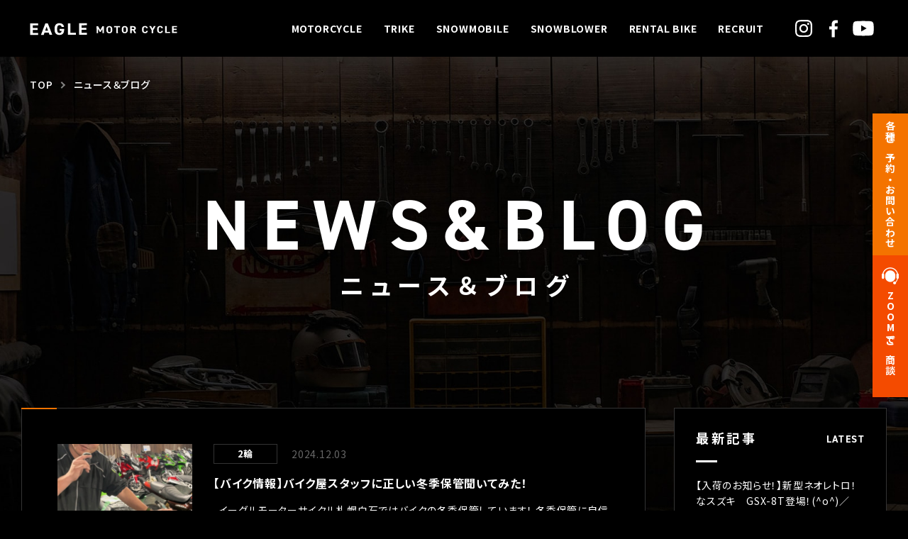

--- FILE ---
content_type: text/html; charset=UTF-8
request_url: https://www.eaglejp.co.jp/blog/page/4/
body_size: 85535
content:
<!DOCTYPE html>
<html lang="ja">
<head prefix="og: http://ogp.me/ns# fb: http://ogp.me/ns/fb# article: http://ogp.me/ns/article#">
<meta charset="UTF-8">
<!-- Google tag (gtag.js) -->
<script async src="https://www.googletagmanager.com/gtag/js?id=G-ZX4K6CFXK2"></script>
<script>
  window.dataLayer = window.dataLayer || [];
  function gtag(){dataLayer.push(arguments);}
  gtag('js', new Date());

  gtag('config', 'G-ZX4K6CFXK2');
</script>
<title>ニュース＆ブログ｜イーグルモーターサイクル - 北海道札幌市</title>
<meta name="description" content="">
<meta name="viewport" content="width=device-width,initial-scale=1.0">
<meta name="format-detection" content="telephone=no">

<!-- font -->
<link rel="preconnect" href="https://fonts.googleapis.com">
<link rel="preconnect" href="https://fonts.gstatic.com" crossorigin>
<link href="https://fonts.googleapis.com/css2?family=Noto+Sans+JP:wght@400;500;700&display=swap" rel="stylesheet">
<link rel="stylesheet" href="https://use.typekit.net/cqz0wjo.css">
<!-- /font -->

<!-- css -->
<link href="https://unpkg.com/swiper@8/swiper-bundle.min.css" rel="stylesheet">
<link href="https://www.eaglejp.co.jp/css/template.css?1690638878" rel="stylesheet">
<!-- / css -->

<!-- script -->
<script src="https://www.eaglejp.co.jp/js/jquery-3.6.0.min.js"></script>
<script src="https://unpkg.com/swiper@8/swiper-bundle.min.js" defer></script>
<script src="https://www.eaglejp.co.jp/js/site.js?1680301245" defer></script>
<script src="https://www.eaglejp.co.jp/js/blog.js?1663945778" defer></script>
<!-- / script -->

<!-- ogp -->
<meta property="og:title" content="ニュース＆ブログ｜イーグルモーターサイクル - 北海道札幌市">
<meta property="og:type" content="article">
<meta property="og:url" content="https://www.eaglejp.co.jp/blog/page/4/">
<meta property="og:image" content="https://www.eaglejp.co.jp/ogp.jpg">
<meta property="og:image:width" content="1200">
<meta property="og:image:height" content="630">
<meta property="og:site_name" content="イーグルモーターサイクル - 北海道札幌市">
<meta property="og:description" content="">
<meta name="twitter:card" content="summary_large_image">
<!-- / ogp -->

<link href="https://www.eaglejp.co.jp/blog/page/4/" rel="canonical">
<link href="https://www.eaglejp.co.jp/blog/page/3/" rel="prev">
<link href="https://www.eaglejp.co.jp/blog/page/5/" rel="next">

<link rel="icon" sizes="16x16" href="https://www.eaglejp.co.jp/favicon.ico">
<link rel="icon" type="image/svg+xml" href="https://www.eaglejp.co.jp/favicon.svg">
<link rel="apple-touch-icon" href="https://www.eaglejp.co.jp/apple-touch-icon.png">
<link rel="manifest" href="https://www.eaglejp.co.jp/manifest.json">

<script type="application/ld+json">
{"@context":"http:\/\/schema.org","@type":"BreadcrumbList","itemListElement":[{"@type":"ListItem","position":"1","name":"HOME","item":"https:\/\/www.eaglejp.co.jp\/"},{"@type":"ListItem","position":2,"name":"ニュース＆ブログ","item":"https:\/\/www.eaglejp.co.jp\/blog\/"}]}
</script>



<meta name='robots' content='max-image-preview:large' />
<style id='wp-img-auto-sizes-contain-inline-css' type='text/css'>
img:is([sizes=auto i],[sizes^="auto," i]){contain-intrinsic-size:3000px 1500px}
/*# sourceURL=wp-img-auto-sizes-contain-inline-css */
</style>
<link rel='stylesheet' id='webike-moto-css' href='https://www.eaglejp.co.jp/cms-admin/wp-content/plugins/webike-moto/public/css/webike-moto-public.css?ver=1.5.5' type='text/css' media='all' />
<link rel='stylesheet' id='webike-moto-custom-css' href='//img.webike.net/css/moto/plugin/wordpress/webike-moto/custom.css?ver=1.5.5' type='text/css' media='all' />

<style id='global-styles-inline-css' type='text/css'>
:root{--wp--preset--aspect-ratio--square: 1;--wp--preset--aspect-ratio--4-3: 4/3;--wp--preset--aspect-ratio--3-4: 3/4;--wp--preset--aspect-ratio--3-2: 3/2;--wp--preset--aspect-ratio--2-3: 2/3;--wp--preset--aspect-ratio--16-9: 16/9;--wp--preset--aspect-ratio--9-16: 9/16;--wp--preset--color--black: #000000;--wp--preset--color--cyan-bluish-gray: #abb8c3;--wp--preset--color--white: #ffffff;--wp--preset--color--pale-pink: #f78da7;--wp--preset--color--vivid-red: #cf2e2e;--wp--preset--color--luminous-vivid-orange: #ff6900;--wp--preset--color--luminous-vivid-amber: #fcb900;--wp--preset--color--light-green-cyan: #7bdcb5;--wp--preset--color--vivid-green-cyan: #00d084;--wp--preset--color--pale-cyan-blue: #8ed1fc;--wp--preset--color--vivid-cyan-blue: #0693e3;--wp--preset--color--vivid-purple: #9b51e0;--wp--preset--gradient--vivid-cyan-blue-to-vivid-purple: linear-gradient(135deg,rgb(6,147,227) 0%,rgb(155,81,224) 100%);--wp--preset--gradient--light-green-cyan-to-vivid-green-cyan: linear-gradient(135deg,rgb(122,220,180) 0%,rgb(0,208,130) 100%);--wp--preset--gradient--luminous-vivid-amber-to-luminous-vivid-orange: linear-gradient(135deg,rgb(252,185,0) 0%,rgb(255,105,0) 100%);--wp--preset--gradient--luminous-vivid-orange-to-vivid-red: linear-gradient(135deg,rgb(255,105,0) 0%,rgb(207,46,46) 100%);--wp--preset--gradient--very-light-gray-to-cyan-bluish-gray: linear-gradient(135deg,rgb(238,238,238) 0%,rgb(169,184,195) 100%);--wp--preset--gradient--cool-to-warm-spectrum: linear-gradient(135deg,rgb(74,234,220) 0%,rgb(151,120,209) 20%,rgb(207,42,186) 40%,rgb(238,44,130) 60%,rgb(251,105,98) 80%,rgb(254,248,76) 100%);--wp--preset--gradient--blush-light-purple: linear-gradient(135deg,rgb(255,206,236) 0%,rgb(152,150,240) 100%);--wp--preset--gradient--blush-bordeaux: linear-gradient(135deg,rgb(254,205,165) 0%,rgb(254,45,45) 50%,rgb(107,0,62) 100%);--wp--preset--gradient--luminous-dusk: linear-gradient(135deg,rgb(255,203,112) 0%,rgb(199,81,192) 50%,rgb(65,88,208) 100%);--wp--preset--gradient--pale-ocean: linear-gradient(135deg,rgb(255,245,203) 0%,rgb(182,227,212) 50%,rgb(51,167,181) 100%);--wp--preset--gradient--electric-grass: linear-gradient(135deg,rgb(202,248,128) 0%,rgb(113,206,126) 100%);--wp--preset--gradient--midnight: linear-gradient(135deg,rgb(2,3,129) 0%,rgb(40,116,252) 100%);--wp--preset--font-size--small: 13px;--wp--preset--font-size--medium: 20px;--wp--preset--font-size--large: 36px;--wp--preset--font-size--x-large: 42px;--wp--preset--spacing--20: 0.44rem;--wp--preset--spacing--30: 0.67rem;--wp--preset--spacing--40: 1rem;--wp--preset--spacing--50: 1.5rem;--wp--preset--spacing--60: 2.25rem;--wp--preset--spacing--70: 3.38rem;--wp--preset--spacing--80: 5.06rem;--wp--preset--shadow--natural: 6px 6px 9px rgba(0, 0, 0, 0.2);--wp--preset--shadow--deep: 12px 12px 50px rgba(0, 0, 0, 0.4);--wp--preset--shadow--sharp: 6px 6px 0px rgba(0, 0, 0, 0.2);--wp--preset--shadow--outlined: 6px 6px 0px -3px rgb(255, 255, 255), 6px 6px rgb(0, 0, 0);--wp--preset--shadow--crisp: 6px 6px 0px rgb(0, 0, 0);}:where(.is-layout-flex){gap: 0.5em;}:where(.is-layout-grid){gap: 0.5em;}body .is-layout-flex{display: flex;}.is-layout-flex{flex-wrap: wrap;align-items: center;}.is-layout-flex > :is(*, div){margin: 0;}body .is-layout-grid{display: grid;}.is-layout-grid > :is(*, div){margin: 0;}:where(.wp-block-columns.is-layout-flex){gap: 2em;}:where(.wp-block-columns.is-layout-grid){gap: 2em;}:where(.wp-block-post-template.is-layout-flex){gap: 1.25em;}:where(.wp-block-post-template.is-layout-grid){gap: 1.25em;}.has-black-color{color: var(--wp--preset--color--black) !important;}.has-cyan-bluish-gray-color{color: var(--wp--preset--color--cyan-bluish-gray) !important;}.has-white-color{color: var(--wp--preset--color--white) !important;}.has-pale-pink-color{color: var(--wp--preset--color--pale-pink) !important;}.has-vivid-red-color{color: var(--wp--preset--color--vivid-red) !important;}.has-luminous-vivid-orange-color{color: var(--wp--preset--color--luminous-vivid-orange) !important;}.has-luminous-vivid-amber-color{color: var(--wp--preset--color--luminous-vivid-amber) !important;}.has-light-green-cyan-color{color: var(--wp--preset--color--light-green-cyan) !important;}.has-vivid-green-cyan-color{color: var(--wp--preset--color--vivid-green-cyan) !important;}.has-pale-cyan-blue-color{color: var(--wp--preset--color--pale-cyan-blue) !important;}.has-vivid-cyan-blue-color{color: var(--wp--preset--color--vivid-cyan-blue) !important;}.has-vivid-purple-color{color: var(--wp--preset--color--vivid-purple) !important;}.has-black-background-color{background-color: var(--wp--preset--color--black) !important;}.has-cyan-bluish-gray-background-color{background-color: var(--wp--preset--color--cyan-bluish-gray) !important;}.has-white-background-color{background-color: var(--wp--preset--color--white) !important;}.has-pale-pink-background-color{background-color: var(--wp--preset--color--pale-pink) !important;}.has-vivid-red-background-color{background-color: var(--wp--preset--color--vivid-red) !important;}.has-luminous-vivid-orange-background-color{background-color: var(--wp--preset--color--luminous-vivid-orange) !important;}.has-luminous-vivid-amber-background-color{background-color: var(--wp--preset--color--luminous-vivid-amber) !important;}.has-light-green-cyan-background-color{background-color: var(--wp--preset--color--light-green-cyan) !important;}.has-vivid-green-cyan-background-color{background-color: var(--wp--preset--color--vivid-green-cyan) !important;}.has-pale-cyan-blue-background-color{background-color: var(--wp--preset--color--pale-cyan-blue) !important;}.has-vivid-cyan-blue-background-color{background-color: var(--wp--preset--color--vivid-cyan-blue) !important;}.has-vivid-purple-background-color{background-color: var(--wp--preset--color--vivid-purple) !important;}.has-black-border-color{border-color: var(--wp--preset--color--black) !important;}.has-cyan-bluish-gray-border-color{border-color: var(--wp--preset--color--cyan-bluish-gray) !important;}.has-white-border-color{border-color: var(--wp--preset--color--white) !important;}.has-pale-pink-border-color{border-color: var(--wp--preset--color--pale-pink) !important;}.has-vivid-red-border-color{border-color: var(--wp--preset--color--vivid-red) !important;}.has-luminous-vivid-orange-border-color{border-color: var(--wp--preset--color--luminous-vivid-orange) !important;}.has-luminous-vivid-amber-border-color{border-color: var(--wp--preset--color--luminous-vivid-amber) !important;}.has-light-green-cyan-border-color{border-color: var(--wp--preset--color--light-green-cyan) !important;}.has-vivid-green-cyan-border-color{border-color: var(--wp--preset--color--vivid-green-cyan) !important;}.has-pale-cyan-blue-border-color{border-color: var(--wp--preset--color--pale-cyan-blue) !important;}.has-vivid-cyan-blue-border-color{border-color: var(--wp--preset--color--vivid-cyan-blue) !important;}.has-vivid-purple-border-color{border-color: var(--wp--preset--color--vivid-purple) !important;}.has-vivid-cyan-blue-to-vivid-purple-gradient-background{background: var(--wp--preset--gradient--vivid-cyan-blue-to-vivid-purple) !important;}.has-light-green-cyan-to-vivid-green-cyan-gradient-background{background: var(--wp--preset--gradient--light-green-cyan-to-vivid-green-cyan) !important;}.has-luminous-vivid-amber-to-luminous-vivid-orange-gradient-background{background: var(--wp--preset--gradient--luminous-vivid-amber-to-luminous-vivid-orange) !important;}.has-luminous-vivid-orange-to-vivid-red-gradient-background{background: var(--wp--preset--gradient--luminous-vivid-orange-to-vivid-red) !important;}.has-very-light-gray-to-cyan-bluish-gray-gradient-background{background: var(--wp--preset--gradient--very-light-gray-to-cyan-bluish-gray) !important;}.has-cool-to-warm-spectrum-gradient-background{background: var(--wp--preset--gradient--cool-to-warm-spectrum) !important;}.has-blush-light-purple-gradient-background{background: var(--wp--preset--gradient--blush-light-purple) !important;}.has-blush-bordeaux-gradient-background{background: var(--wp--preset--gradient--blush-bordeaux) !important;}.has-luminous-dusk-gradient-background{background: var(--wp--preset--gradient--luminous-dusk) !important;}.has-pale-ocean-gradient-background{background: var(--wp--preset--gradient--pale-ocean) !important;}.has-electric-grass-gradient-background{background: var(--wp--preset--gradient--electric-grass) !important;}.has-midnight-gradient-background{background: var(--wp--preset--gradient--midnight) !important;}.has-small-font-size{font-size: var(--wp--preset--font-size--small) !important;}.has-medium-font-size{font-size: var(--wp--preset--font-size--medium) !important;}.has-large-font-size{font-size: var(--wp--preset--font-size--large) !important;}.has-x-large-font-size{font-size: var(--wp--preset--font-size--x-large) !important;}
/*# sourceURL=global-styles-inline-css */
</style>
</head>


<body class="page-blog bg-black">


<a id="top" tabindex="-1"></a>

<header id="header" class="mw">
	<p class="logo"><a href="https://www.eaglejp.co.jp/"><img src="https://www.eaglejp.co.jp/images/logo.svg" alt="EAGLE MOTOR CYCLE イーグルモーターサイクル" width="208" height="18"></a></p>

	<p class="nav_btn sp"><a href="#">MENU</a></p>

	<nav>
		<ul class="gnav">
			<li><a href="https://www.eaglejp.co.jp/motorcycle/">MOTORCYCLE</a></li>
			<li><a href="https://www.eaglejp.co.jp/trike/">TRIKE</a></li>
			<li><a href="https://www.eaglejp.co.jp/snowmobile/">SNOWMOBILE</a></li>
			<li><a href="https://www.eaglejp.co.jp/snowblower/">SNOWBLOWER</a></li>
			<li><a href="https://www.eaglejp.co.jp/rental/">RENTAL BIKE</a></li>
			<li><a href="https://www.eaglejp.co.jp/recruit/">RECRUIT</a></li>
		</ul><!-- /.gnav -->

		<ul class="sns_ico">
			<li><a href="https://www.instagram.com/eaglemotorcycle/" class="instagram" target="_blank" rel="noopener noreferrer"><svg role="img">
				<title>Instagram</title>
				<use xmlns:xlink="http://www.w3.org/1999/xlink" xlink:href="https://www.eaglejp.co.jp/images/sns.svg#icon-ig"></use>
			</svg></a></li>
			<li><a href="https://www.facebook.com/eaglemotorcycle.jp" class="facebook" target="_blank" rel="noopener noreferrer"><svg role="img">
				<title>Facebook</title>
				<use xmlns:xlink="http://www.w3.org/1999/xlink" xlink:href="https://www.eaglejp.co.jp/images/sns.svg#icon-fb"></use>
			</svg></a></li>
			<li><a href="https://www.youtube.com/@eagle_1196" class="youtube" target="_blank" rel="noopener noreferrer"><svg role="img">
				<title>YouTube</title>
				<use xmlns:xlink="http://www.w3.org/1999/xlink" xlink:href="https://www.eaglejp.co.jp/images/sns.svg#icon-yt"></use>
			</svg></a></li>
		</ul><!-- /.sns_ico -->

		<ul class="snav sp">
			<li><a href="https://www.eaglejp.co.jp/corporate/">会社情報</a></li>
			<li><a href="https://www.eaglejp.co.jp/shop/">店舗情報</a></li>
			<li><a href="https://www.eaglejp.co.jp/recruit/">採用情報</a></li>
		</ul><!-- /.snav -->
	</nav>

</header><!-- /#header -->

<main role="main" id="container" class="mw">




	<section>
		<header class="page_title">
			<p class="en ff_en">NEWS&BLOG</p>
			<h1>ニュース＆ブログ</h1>
			<picture class="bg">
				<source media="screen and (max-width: 767px)" srcset="https://www.eaglejp.co.jp/images/blog/page_bg_sp.jpg">
				<img src="https://www.eaglejp.co.jp/images/blog/page_bg.jpg" alt="" width="1600" height="700" class="of bg">
			</picture>

	<div class="breadcrumbs">
		<ol class="sp_pd">
			<li>
				<a href="https://www.eaglejp.co.jp/">TOP</a>
			</li>
			<li>
				<a >ニュース＆ブログ</a>
			</li>
		</ol>
	<!-- /.breadcrumbs --></div>

		</header><!-- /.page_title -->


		<div class="column_wrap xw">
			<div class="column_main sp_pd">
				<ul class="blog_list">
			<article><a href="https://www.eaglejp.co.jp/blog/2024/12/%e3%80%90%e3%83%90%e3%82%a4%e3%82%af%e6%83%85%e5%a0%b1%e3%80%91%e3%83%90%e3%82%a4%e3%82%af%e5%b1%8b%e3%82%b9%e3%82%bf%e3%83%83%e3%83%95%e3%81%ab%e6%ad%a3%e3%81%97%e3%81%84%e5%86%ac%e5%ad%a3%e4%bf%9d/">
				<p class="ph hv_zoom hv_op"><span><img src="https://www.eaglejp.co.jp/uploads/2024/12/S__88629277-e1733204584589-768x1163.jpg" alt="" width="768" height="1163" class="of" loading="lazy" decoding="async"></span></p>
				<div>
					<div class="info">
						<ul class="cat">
							<li>2輪</li>
						</ul>
						<time datetime="2024-12-03">2024.12.03</time>
					</div><!-- /.info -->
					<h2 class="title">【バイク情報】バイク屋スタッフに正しい冬季保管聞いてみた！</h2>
					<p class="excerpt">&nbsp; イーグルモーターサイクル札幌白石ではバイクの冬季保管しています！ 冬季保管に自信のない方、是非！当店をご利用ください✨ ★他店で購入したバイクもOK！ ★特殊車両（トライク・サイドカー）もご相談ください！ 詳しい内容はイーグル本店へお問合せかホームページをご覧ください🫡 イーグルモーターサイクル本店 〒003-0027 北海道札幌市白石区本通12丁目北1-15 ℡：011-846-4…</p>
				</div>
			</a></article>
			<article><a href="https://www.eaglejp.co.jp/blog/2024/11/2024%e5%b9%b4%ef%bc%81%e3%83%84%e3%83%bc%e3%83%aa%e3%83%b3%e3%82%b0%e3%82%a4%e3%83%99%e3%83%b3%e3%83%88%e6%8c%af%e3%82%8a%e8%bf%94%e3%82%8a%ef%bc%81%e2%96%bd%ef%bd%80/">
				<p class="ph hv_zoom hv_op"><span><img src="https://www.eaglejp.co.jp/uploads/2024/11/c92f059c60b53780c2c8faeb3c764ee3-768x768.jpg" alt="" width="768" height="768" class="of" loading="lazy" decoding="async"></span></p>
				<div>
					<div class="info">
						<ul class="cat">
							<li>スタッフ日記</li>
							<li>インフォメーション</li>
							<li>2輪</li>
						</ul>
						<time datetime="2024-11-25">2024.11.25</time>
					</div><!-- /.info -->
					<h2 class="title">2024年！ツーリングイベント振り返り！(*´▽｀*)</h2>
					<p class="excerpt">&nbsp; ドラゴンでーす🐲 今年のツーリングイベント振り返り！ まずは6/1！定番のニセコ方面へ、たくさんのお客様と行ってまいりました💨💨 &nbsp; &nbsp; 天候に恵まれながら！京極でおいしい水を汲みつつ 楽しんで行ってきましたね～😏✨ &nbsp; そして二回目はバイクの日！（8月19日）記念ツーリングということで！ 増毛の南ん家さんで海鮮丼を食べに行きましたね！ 初参加の方も多く…</p>
				</div>
			</a></article>
			<article><a href="https://www.eaglejp.co.jp/blog/2024/11/%e9%9b%aa%e3%81%8c%e9%99%8d%e3%82%8a%e3%81%be%e3%81%97%e3%81%9f%e3%81%81%ef%bc%81-%ef%bd%a5%d0%b4%ef%bd%a5/">
				<p class="ph hv_zoom hv_op"><span><img src="https://www.eaglejp.co.jp/uploads/2024/11/S__8503322_0-768x576.jpg" alt="" width="768" height="576" class="of" loading="lazy" decoding="async"></span></p>
				<div>
					<div class="info">
						<ul class="cat">
							<li>スタッフ日記</li>
							<li>インフォメーション</li>
							<li>除雪機・汎用機</li>
						</ul>
						<time datetime="2024-11-24">2024.11.24</time>
					</div><!-- /.info -->
					<h2 class="title">雪が降りましたぁ！(; ･`д･´)</h2>
					<p class="excerpt">寒くなってきましたねぇ～冬ですよ、冬❄️❄️❄️ こんにちわ！ドラゴン上木です🐲 冬支度はお済ですか？！ 今年は雪が多いかも？なんて言われておりますが そんなあなたの強い味方！除雪機です！ ホンダ＆ヤマハ　新車の在庫まだございます！ イーグルなら購入後のアフターフォローもお任せ💪🔥 夏に除雪機の保管サービスもございますよ😮 根雪になってからだと一気に売れてしまいます！ 除雪機デビューは今がチャンス…</p>
				</div>
			</a></article>
			<article><a href="https://www.eaglejp.co.jp/blog/2024/11/%e3%80%90ninja-1000sx%e3%80%91%e6%84%9b%e8%bb%8a%e3%82%a4%e3%83%b3%e3%82%bf%e3%83%93%e3%83%a5%e3%83%bc%e3%81%97%e3%81%a6%e3%81%bf%e3%81%9f%e2%98%85/">
				<p class="ph hv_zoom hv_op"><span><img src="https://www.eaglejp.co.jp/uploads/2024/11/S__87605266_0-768x1024.jpg" alt="" width="768" height="1024" class="of" loading="lazy" decoding="async"></span></p>
				<div>
					<div class="info">
						<ul class="cat">
							<li>スタッフ日記</li>
							<li>2輪</li>
						</ul>
						<time datetime="2024-11-19">2024.11.19</time>
					</div><!-- /.info -->
					<h2 class="title">【NINJA 1000SX】愛車インタビューしてみた★</h2>
					<p class="excerpt">先日、十勝スピードウェイでイベント開催しました(^^)/ 参加者のバイクについて、詳しくインタビューしたので、是非ご覧ください! イーグルモーターサイクル本店 〒003-0027 北海道札幌市白石区本通12丁目北1-15 ℡：011-846-4557</p>
				</div>
			</a></article>
			<article><a href="https://www.eaglejp.co.jp/blog/2024/11/2024%e5%b9%b4%e3%82%b5%e3%83%bc%e3%82%ad%e3%83%83%e3%83%88%e3%82%a4%e3%83%99%e3%83%b3%e3%83%88%e6%8c%af%e3%82%8a%e8%bf%94%e3%82%8a%ef%bc%81%e3%82%9e/">
				<p class="ph hv_zoom hv_op"><span><img src="https://www.eaglejp.co.jp/uploads/2024/11/88a58fa04c320e0933a713b1134e24a0-768x768.jpg" alt="" width="768" height="768" class="of" loading="lazy" decoding="async"></span></p>
				<div>
					<div class="info">
						<ul class="cat">
							<li>スタッフ日記</li>
							<li>2輪</li>
						</ul>
						<time datetime="2024-11-15">2024.11.15</time>
					</div><!-- /.info -->
					<h2 class="title">2024年サーキットイベント振り返り！(^^ゞ</h2>
					<p class="excerpt">こんにちわ！ドラゴン上木です🐲 今年も走りましたねぇ～いつも参加してくれている皆さん、ありがとうございます🔥 今シーズンの一回目はなんとあの柳川　明選手と一緒に走りましたね💪 いやぁプロレーサーって次元が違うなと・・・しみじみ感じる走りを見せていただきました！ &nbsp; 2回目、3回目も今年は天気に恵まれて 雨知らずな走行会となったいいシーズンでしたね🫶 ちょっと画像が代わり映えしないので2回…</p>
				</div>
			</a></article>
			<article><a href="https://www.eaglejp.co.jp/blog/2024/11/%e3%81%aa%e3%82%93%e3%81%a8%ef%bc%81%ef%bc%9f%e3%82%b9%e3%83%bc%e3%83%91%e3%83%bc%e3%82%ab%e3%83%9650%ef%bc%81%e3%83%95%e3%82%a1%e3%82%a4%e3%83%8a%e3%83%ab%e3%82%a8%e3%83%87%e3%82%a3%e3%82%b7%e3%83%a7/">
				<p class="ph hv_zoom hv_op"><span><img src="https://www.eaglejp.co.jp/uploads/2024/11/AA1tjpJn.jpg" alt="" width="768" height="590" class="of" loading="lazy" decoding="async"></span></p>
				<div>
					<div class="info">
						<ul class="cat">
							<li>インフォメーション</li>
							<li>2輪</li>
						</ul>
						<time datetime="2024-11-02">2024.11.02</time>
					</div><!-- /.info -->
					<h2 class="title">なんと！？スーパーカブ50！ファイナルエディション？！(; ･`д･´)</h2>
					<p class="excerpt">どーもこんにちわ！ドラゴン上木です🐲 ホンダから発表されました！ファイナルエディションのスーパーカブ50ですよ！（110は継続） （今後、50ｃｃに相当するモデルも出す予定のようですが・・・法整備中なのでなんともですね） イーグルでも仮予約受付中です🎊🎊（入荷台数未定のため予約したら絶対買える・・・ではありませんのであしからず） なんとなんと！？くまモンに続いて、キティちゃんとコラボしちゃいました…</p>
				</div>
			</a></article>
			<article><a href="https://www.eaglejp.co.jp/blog/2024/11/%e3%83%ac%e3%83%b3%e3%82%bf%e3%83%ab%e3%83%90%e3%82%a4%e3%82%af%e5%8f%97%e4%bb%98%e7%b5%82%e4%ba%86%e3%81%97%e3%81%be%e3%81%97%e3%81%9f%d0%b4/">
				<p class="ph hv_zoom hv_op"><span><img src="https://www.eaglejp.co.jp/uploads/2024/11/ae46b1f460ee46f789c27b264a6cb421-768x768.jpg" alt="" width="768" height="768" class="of" loading="lazy" decoding="async"></span></p>
				<div>
					<div class="info">
						<ul class="cat">
							<li>レンタルバイク</li>
						</ul>
						<time datetime="2024-11-01">2024.11.01</time>
					</div><!-- /.info -->
					<h2 class="title">レンタルバイク受付終了しました(&#8216;Д&#8217;)</h2>
					<p class="excerpt">【2024レンタル終了】 10/31をもってレンタルバイク受付終了しました😭 あっという間にシーズンオフ(&#8216;;&#8217;) 様々なレンタルバイクショップがある中、足を運んでくださった皆様！ ありがとうございました🙇‍♀️ 満足いただけたでしょうか?! 嬉しいことにリピーターさんも増えました😝 世間話をしたり、お土産を買ってきてくれたり、時には冗談を言い合える🤣 素敵なお客様と出会え…</p>
				</div>
			</a></article>
			<article><a href="https://www.eaglejp.co.jp/blog/2024/10/%e3%83%90%e3%82%a4%e3%82%af%e5%86%ac%e5%ad%a3%e4%bf%9d%e7%ae%a1%e7%b5%b6%e8%b3%9b%e5%8f%97%e4%bb%98%e4%b8%ad%ef%bc%81/">
				<p class="ph hv_zoom hv_op"><span><img src="https://www.eaglejp.co.jp/uploads/2024/09/768352a2b9529c964a4ad78a7977e917-768x543-1.png" alt="" width="768" height="543" class="of" loading="lazy" decoding="async"></span></p>
				<div>
					<div class="info">
						<ul class="cat">
							<li>インフォメーション</li>
							<li>2輪</li>
							<li>除雪機・汎用機</li>
						</ul>
						<time datetime="2024-10-29">2024.10.29</time>
					</div><!-- /.info -->
					<h2 class="title">バイク冬季保管絶賛受付中！</h2>
					<p class="excerpt">こんにちわぁ！ドラゴン上木でした🐲 寒くなってきましたね～😸 みなさん、冬を迎える準備はお済でしょうか～？😮 イーグルではバイクの冬季保管を絶賛受付中！買ったお店がもう一杯で断られてしまった方も 是非ご相談ください！　予約も受け付け中です！ まだまだ枠ありますので～雪が積もるギリギリまで乗るよ！って方もOKですよ！✨😝 &nbsp; &nbsp; &nbsp; ぼちぼち入荷し始めております！除雪機…</p>
				</div>
			</a></article>
			<article><a href="https://www.eaglejp.co.jp/blog/2024/10/%e8%a1%8c%e3%81%a3%e3%81%a6%e3%81%be%e3%81%84%e3%82%8a%e3%81%be%e3%81%97%e3%81%9f%ef%bc%81%e7%b4%85%e8%91%89%e6%9e%97%e9%81%93%e3%83%84%e3%83%bc%e3%83%aa%e3%83%b3%e3%82%b0%ef%bc%81%e2%88%a9/">
				<p class="ph hv_zoom hv_op"><span><img src="https://www.eaglejp.co.jp/uploads/2024/10/LINE_ALBUM_20241016_241017_4-768x1024.jpg" alt="" width="768" height="1024" class="of" loading="lazy" decoding="async"></span></p>
				<div>
					<div class="info">
						<ul class="cat">
							<li>スタッフ日記</li>
							<li>2輪</li>
						</ul>
						<time datetime="2024-10-19">2024.10.19</time>
					</div><!-- /.info -->
					<h2 class="title">行ってまいりました！紅葉林道ツーリング！(∩´∀｀)∩</h2>
					<p class="excerpt">こんにちわ！ドラゴン上木です🐲 さて、10/16は予定通り紅葉林道ツーリングに行ってまいりました🏍️💨 朝まで雨だったので天気が心配でしたが 無事に開催することが出来てよかったです☀️ &nbsp;   途中の小高い丘で昼食が絶品でしたねぇ～😮✨ なんで景色のいい林道で食べるカップラーメンあんなにおいしいんでしょうか笑 今年はもう寒くなってきますのでツーリングイベントは難しいと思いますが また来年…</p>
				</div>
			</a></article>
			<article><a href="https://www.eaglejp.co.jp/blog/2024/10/%e3%83%ac%e3%83%b3%e3%82%bf%e3%83%ab%e3%83%90%e3%82%a4%e3%82%af%e3%81%af10-31%e3%81%be%e3%81%a7%ef%bc%81/">
				<p class="ph hv_zoom hv_op"><span><img src="https://www.eaglejp.co.jp/uploads/2024/10/1031-768x768.jpg" alt="" width="768" height="768" class="of" loading="lazy" decoding="async"></span></p>
				<div>
					<div class="info">
						<ul class="cat">
							<li>レンタルバイク</li>
						</ul>
						<time datetime="2024-10-18">2024.10.18</time>
					</div><!-- /.info -->
					<h2 class="title">レンタルバイクは10/31まで！</h2>
					<p class="excerpt">レンタルバイクは【10/31（木）】まで！ 皆さんご予約はお済みでしょうか！ 今ならお得なオータムキャンペーン開催中です🎶 この機会に是非、ご利用ください(^^♪ ++++++++++++++++++++++++++++++++++++++ ≪札幌白石・千歳パーク限定≫ オータムキャンペーン開催中(^^)/ カワサキ人気車種が20％OFFで乗れるチャンス！ ■期間 9/15～10/31 ■車種 (…</p>
				</div>
			</a></article>
			<article><a href="https://www.eaglejp.co.jp/blog/2024/10/%e3%80%90z-h2%e3%80%91%e6%84%9b%e8%bb%8a%e3%82%a4%e3%83%b3%e3%82%bf%e3%83%93%e3%83%a5%e3%83%bc%e3%81%97%e3%81%a6%e3%81%bf%e3%81%9f%e2%98%85/">
				<p class="ph hv_zoom hv_op"><span><img src="https://www.eaglejp.co.jp/uploads/2024/10/S__87605259-768x1024.jpg" alt="" width="768" height="1024" class="of" loading="lazy" decoding="async"></span></p>
				<div>
					<div class="info">
						<ul class="cat">
							<li>スタッフ日記</li>
							<li>2輪</li>
						</ul>
						<time datetime="2024-10-17">2024.10.17</time>
					</div><!-- /.info -->
					<h2 class="title">【Z H2】愛車インタビューしてみた★</h2>
					<p class="excerpt">先日、十勝スピードウェイでイベント開催しました(^^)/ 参加者のバイクについて、詳しくインタビューしたので、是非ご覧ください！ &nbsp; イーグルモーターサイクル本店 〒003-0027 北海道札幌市白石区本通12丁目北1-15 ℡：011-846-4557</p>
				</div>
			</a></article>
			<article><a href="https://www.eaglejp.co.jp/blog/2024/10/%e3%80%90%e3%82%b5%e3%83%bc%e3%82%ad%e3%83%83%e3%83%88%e3%80%91%e6%84%9b%e8%bb%8a%e8%87%aa%e6%85%a2%e3%82%a4%e3%83%b3%e3%82%bf%e3%83%93%e3%83%a5%e3%83%bc%e3%81%97%e3%81%a6%e3%81%bf%e3%81%9f%e2%99%aa/">
				<p class="ph hv_zoom hv_op"><span><img src="https://www.eaglejp.co.jp/uploads/2024/10/S__87605252_0-768x1024.jpg" alt="" width="768" height="1024" class="of" loading="lazy" decoding="async"></span></p>
				<div>
					<div class="info">
						<ul class="cat">
							<li>スタッフ日記</li>
							<li>2輪</li>
						</ul>
						<time datetime="2024-10-15">2024.10.15</time>
					</div><!-- /.info -->
					<h2 class="title">【サーキット】愛車自慢インタビューしてみた♪</h2>
					<p class="excerpt">先日、十勝スピードウェイでイベント開催しました(^^)/ インタビュー動画撮影したので是非ご覧ください！ &nbsp; イーグルモーターサイクル本店 〒003-0027 北海道札幌市白石区本通12丁目北1-15 ℡：011-846-4557 &nbsp;</p>
				</div>
			</a></article>
			<article><a href="https://www.eaglejp.co.jp/blog/2024/10/%e5%8d%81%e5%8b%9d%e3%82%b9%e3%83%94%e3%83%bc%e3%83%89%e3%82%a6%e3%82%a7%e3%82%a4%e8%b5%b0%e8%a1%8c%e4%bc%9a%e7%ac%ac%e4%b8%89%e5%bc%be%ef%bc%81%e9%96%8b%e5%82%ac%e8%87%b4%e3%81%97%e3%81%be%e3%81%97/">
				<p class="ph hv_zoom hv_op"><span><img src="https://www.eaglejp.co.jp/uploads/2024/09/S__8175661_0-768x1024.jpg" alt="" width="768" height="1024" class="of" loading="lazy" decoding="async"></span></p>
				<div>
					<div class="info">
						<ul class="cat">
							<li>スタッフ日記</li>
							<li>インフォメーション</li>
						</ul>
						<time datetime="2024-10-01">2024.10.01</time>
					</div><!-- /.info -->
					<h2 class="title">十勝スピードウェイ走行会第三弾！開催致しました！</h2>
					<p class="excerpt">お疲れ様です！ドラゴン上木です🐲 ９月２８日は今シーズンラストの十勝スピードウェイサーキット走行会へ行ってまいりました💨 今年は３回とも晴天☀️ うーんとんでもない晴男か晴女がいるみたいですねぇ🤔 おかげさまでお客様も楽しく走れたんじゃないかな～🎶 今回自分は撮影係として、走行はしなかったのですが（ニューマシンが間に合わなかったので笑） 楽しそうに走っている皆さんを見ているとちょっと疼きましたね(…</p>
				</div>
			</a></article>
			<article><a href="https://www.eaglejp.co.jp/blog/2024/09/%ef%bc%91%ef%bc%90%e6%9c%88%ef%bc%92%e6%97%a5%e3%81%ae%e3%83%84%e3%83%bc%e3%83%aa%e3%83%b3%e3%82%b0%e3%81%af%e4%b8%ad%e6%ad%a2%e3%81%ab%e3%81%97%e3%81%be%e3%81%99_/">
				<p class="ph no_img"><span><img src="https://www.eaglejp.co.jp/images/logo-full.svg" alt="" width="202" height="175" loading="lazy" decoding="async"></span></p>
				<div>
					<div class="info">
						<ul class="cat">
							<li>スタッフ日記</li>
							<li>インフォメーション</li>
						</ul>
						<time datetime="2024-09-30">2024.09.30</time>
					</div><!-- /.info -->
					<h2 class="title">１０月２日のツーリングは中止にします(~_~)</h2>
					<p class="excerpt">&nbsp; １０月２日開催予定のツーリングですが、 天気予報の結果雨予報ですので 中止に致します また次回の参加をお待ちしておりますm(_ _)m &nbsp;</p>
				</div>
			</a></article>
			<article><a href="https://www.eaglejp.co.jp/blog/2024/09/%e4%bb%8a%e3%82%b7%e3%83%bc%e3%82%ba%e3%83%b3%e6%9c%80%e5%be%8c%e3%81%ae%e3%82%a4%e3%83%99%e3%83%b3%e3%83%88%e3%81%8b%e3%82%82%ef%bc%9f%ef%bc%81%e3%80%80%e7%b4%85%e8%91%89%e3%81%aa%e6%9e%97%e9%81%93/">
				<p class="ph hv_zoom hv_op"><span><img src="https://www.eaglejp.co.jp/uploads/2024/09/825dae0fceadfa441a30b6939afc4a11-768x960.jpg" alt="" width="768" height="960" class="of" loading="lazy" decoding="async"></span></p>
				<div>
					<div class="info">
						<ul class="cat">
							<li>2輪</li>
						</ul>
						<time datetime="2024-09-24">2024.09.24</time>
					</div><!-- /.info -->
					<h2 class="title">今シーズン最後のイベントかも？！　紅葉な林道へ行きましょう！</h2>
					<p class="excerpt">どーもみなさん！こんにちわ！上木です🐲 恐らく今シーズン最後のバイクイベントになると思います🏍️💨 林道ツーリング行きます🌳🌳 画像の場所でお昼ご飯予定です！（カップ麺かな～笑） 昼食及び道具等は各々食べたいもの持参してくださいね👌 基本はフラット林道を走りますので、オフ車だけど林道を走ったことないな～ そんなあなたを大歓迎！一緒に林道デビューしましょう😉 今回は初心者向けな林道を走りますので、あ…</p>
				</div>
			</a></article>
			<article><a href="https://www.eaglejp.co.jp/blog/2024/09/%e4%bb%8a%e3%82%b7%e3%83%bc%e3%82%ba%e3%83%b3%e6%9c%80%e5%be%8c%e3%81%8b%e3%81%aa%ef%bd%9e%e5%b9%b3%e6%97%a5%e3%81%a7%e3%81%99%e3%81%8c%e3%80%81%e3%83%84%e3%83%bc%e3%83%aa%e3%83%b3%e3%82%b0%e3%81%84/">
				<p class="ph hv_zoom hv_op"><span><img src="https://www.eaglejp.co.jp/uploads/2024/09/361d438c9e7d2454f895c3d876085ac8.jpg" alt="" width="724" height="1024" class="of" loading="lazy" decoding="async"></span></p>
				<div>
					<div class="info">
						<ul class="cat">
							<li>インフォメーション</li>
							<li>2輪</li>
						</ul>
						<time datetime="2024-09-20">2024.09.20</time>
					</div><!-- /.info -->
					<h2 class="title">今シーズン最後かな～平日ですが、ツーリングいかがですか！？</h2>
					<p class="excerpt">秋の気配を感じますね～🍁 日が落ちるのも早くなってまいりました！ 皆さんお元気ですか？！　ドラゴン上木でございました🐲 さて、今シーズン最後のツーリングイベント開催しますよ！ 今回は平日ですが、10/2（WED）水曜日に開催致します😮 洞爺湖へ紅葉を見に行くツーリングです～🏍️💨 雨天中止ですのでその場合は9/29の時点の天気予報で判断したいと思います👌 時期的には若干早いかもしれませんが！絶景が…</p>
				</div>
			</a></article>
			<article><a href="https://www.eaglejp.co.jp/blog/2024/09/%e3%82%ab%e3%83%af%e3%82%b5%e3%82%ad%e4%ba%ba%e6%b0%97%e8%bb%8a%e7%a8%ae%e3%81%8c20%ef%bc%85off%e3%81%a7%e4%b9%97%e3%82%8c%e3%82%8b%ef%bc%9f%ef%bc%81%e3%80%90%e3%82%aa%e3%83%bc%e3%82%bf%e3%83%a0/">
				<p class="ph hv_zoom hv_op"><span><img src="https://www.eaglejp.co.jp/uploads/2024/09/32b86bdd3910a78bc065913a539f9159-768x576.jpg" alt="" width="768" height="576" class="of" loading="lazy" decoding="async"></span></p>
				<div>
					<div class="info">
						<ul class="cat">
							<li>インフォメーション</li>
							<li>レンタルバイク</li>
						</ul>
						<time datetime="2024-09-15">2024.09.15</time>
					</div><!-- /.info -->
					<h2 class="title">カワサキ人気車種が20％OFFで乗れる？！【オータムキャンペーン】スタート！</h2>
					<p class="excerpt">【オータムキャンペーン】 カワサキ人気車種がお得に乗れるチャンス なんと&#8230;.20％OFFです 今シーズン最後のキャンペーン 寒くなる前に楽しみませんかー！ この機会に是非！レンタルしましょう ++++++++++++++++++++++++++++++++++++++ ■期間 9/15～10/31 ■車種 (本店)ninjah2sxse+ (千歳)ninjah2sxse／ninjah2…</p>
				</div>
			</a></article>
			<article><a href="https://www.eaglejp.co.jp/blog/2024/09/%e5%86%ac%e5%ad%a3%e4%bf%9d%e7%ae%a1%e5%8f%97%e4%bb%98%e9%96%8b%e5%a7%8b%ef%bc%81/">
				<p class="ph hv_zoom hv_op"><span><img src="https://www.eaglejp.co.jp/uploads/2024/09/768352a2b9529c964a4ad78a7977e917-768x543-1.png" alt="" width="768" height="543" class="of" loading="lazy" decoding="async"></span></p>
				<div>
					<div class="info">
						<time datetime="2024-09-15">2024.09.15</time>
					</div><!-- /.info -->
					<h2 class="title">冬季保管受付開始！</h2>
					<p class="excerpt">【冬季保管】 バイク冬期保管期間は 9月1日～5月31日まで！ 円滑に受付をさせて頂くため 事前予約をオススメしております！ 保管中に車検を同時にご予約いただくとセット割引がございます！ ご希望のお客様は受付時または預かり期間中にお申し付け下さい！ 詳しい内容はイーグル本店へお問合せか ホームページをご覧ください🫡 イーグルモーターサイクル本店 〒003-0027 北海道札幌市白石区本通12丁目北…</p>
				</div>
			</a></article>
			<article><a href="https://www.eaglejp.co.jp/blog/2024/09/%e3%80%90%e6%96%b0%e8%bb%8a%e3%80%91%e9%99%a4%e9%9b%aa%e6%a9%9f%e4%ba%88%e7%b4%84%e6%9e%a0%e3%81%82%e3%82%8a%e3%81%be%e3%81%99%e2%98%83%ef%b8%8f/">
				<p class="ph hv_zoom hv_op"><span><img src="https://www.eaglejp.co.jp/uploads/2024/09/81655cba4f17af7c8ffa711ab4b1a539-768x1086.png" alt="" width="768" height="1086" class="of" loading="lazy" decoding="async"></span></p>
				<div>
					<div class="info">
						<ul class="cat">
							<li>インフォメーション</li>
							<li>除雪機・汎用機</li>
						</ul>
						<time datetime="2024-09-09">2024.09.09</time>
					</div><!-- /.info -->
					<h2 class="title">【新車】除雪機予約枠あります☃️</h2>
					<p class="excerpt">【新車】除雪機予約枠あります☃️ 雪かきは身体を酷使するハードな作業！ 体の様々な所が悲鳴をあげ、筋肉痛に&#8230; 雪が重かったり、量が多いと長時間かかってしまう&#8230; そんな悩みを解決すべき！ 除雪機はいかがでしょうか？！ 除雪機の知識が無くても、イーグルにおまかせください！ サイズ・動力・走行方式・静音性&#8230; あなたに合った除雪機がきっと見つかります😚 まずはお電話でも…</p>
				</div>
			</a></article>
			<article><a href="https://www.eaglejp.co.jp/blog/2024/09/%e4%bb%8a%e3%82%b7%e3%83%bc%e3%82%ba%e3%83%b3%e6%9c%80%e5%be%8c%e3%81%ae%ef%bc%81%e3%82%b5%e3%83%bc%e3%82%ad%e3%83%83%e3%83%88%e8%b5%b0%e8%a1%8c%e4%bc%9a%ef%bc%81/">
				<p class="ph hv_zoom hv_op"><span><img src="https://www.eaglejp.co.jp/uploads/2024/09/ec5c5431871cda5425445f599ddab750-768x546.jpg" alt="" width="768" height="546" class="of" loading="lazy" decoding="async"></span></p>
				<div>
					<div class="info">
						<ul class="cat">
							<li>インフォメーション</li>
							<li>2輪</li>
						</ul>
						<time datetime="2024-09-03">2024.09.03</time>
					</div><!-- /.info -->
					<h2 class="title">今シーズン最後の！サーキット走行会！</h2>
					<p class="excerpt">こんにちは！ドラゴン上木（69）です🐉 ついに今年も最後です！　9/28土曜日！ 3回目のサーキット走行会開催のお知らせです！ 走行会受付開始しました～😏 走ったことがないそんなあなたも！ サーキットデビューのチャンス🤨 勿論、装備をお持ちではない方は革つなぎのレンタルも承っております （革つなぎ、ブーツ2点で16,500円程です） 数に限りがありますのでレンタル希望の方は早めに申し込んでください…</p>
				</div>
			</a></article>
			<article><a href="https://www.eaglejp.co.jp/blog/2024/09/%e3%80%90bikejin%e7%a5%ad%e3%82%8a%e3%80%91%e3%81%82%e3%82%8a%e3%81%8c%e3%81%a8%e3%81%86%e3%81%94%e3%81%96%e3%81%84%e3%81%be%e3%81%97%e3%81%9f%f0%9f%98%81/">
				<p class="ph hv_zoom hv_op"><span><img src="https://www.eaglejp.co.jp/uploads/2024/09/S__87236622_0-768x576.jpg" alt="" width="768" height="576" class="of" loading="lazy" decoding="async"></span></p>
				<div>
					<div class="info">
						<ul class="cat">
							<li>インフォメーション</li>
							<li>千歳オフロードパーク</li>
						</ul>
						<time datetime="2024-09-02">2024.09.02</time>
					</div><!-- /.info -->
					<h2 class="title">【BikeJIN祭り】ありがとうございました😁</h2>
					<p class="excerpt">【BikeJIN祭り】ありがとうございました😁 天気にも恵まれ、イベント大盛況！！ イーグルブースへ足を運んでくれた皆様、ありがとうございました👌 展示していたバギーは、千歳オフロードパークで乗れます！ ･･･････････････････････････････ ★ATV【1人乗り】★50cc／90cc／150cc ◇運転者：50cc／90cc→6歳(120cm)～ ◇運転者：150cc→12…</p>
				</div>
			</a></article>
			<article><a href="https://www.eaglejp.co.jp/blog/2024/09/can-am-spyder-ryker%e3%82%b5%e3%83%9e%e3%83%bc%e3%82%ad%e3%83%a3%e3%83%b3%e3%83%9a%e3%83%bc%e3%83%b3%e9%96%8b%e5%82%ac%e4%b8%ad/">
				<p class="ph hv_zoom hv_op"><span><img src="https://www.eaglejp.co.jp/uploads/2024/06/ad6f4e76b4dc803e42ae61d5b3f75c58-768x446.jpg" alt="" width="768" height="446" class="of" loading="lazy" decoding="async"></span></p>
				<div>
					<div class="info">
						<ul class="cat">
							<li>インフォメーション</li>
							<li>3輪・ATV・SSV</li>
						</ul>
						<time datetime="2024-09-01">2024.09.01</time>
					</div><!-- /.info -->
					<h2 class="title">CAN-AM SPYDER/RYKER秋のご成約キャンペーン開催中です　～9/30迄</h2>
					<p class="excerpt">Can-Am 秋のご成約キャンペーン 対象モデルをご成約の方に、 最大10万円のキャッシュバック これからの秋のツーリングシーズンを 新たな相棒と迎えたいあなたに。 &nbsp; 期間限定のスペシャルオファー 期間中、対象モデルをご成約いただいた方に、 2022年モデルなら10万円、2023年モデルなら5万円のキャッシュバック！ 9月限定のご成約キャンペーン実施中。 この機会をお見逃しなく！ あな…</p>
				</div>
			</a></article>
			<article><a href="https://www.eaglejp.co.jp/blog/2024/08/%e5%8d%83%e6%ad%b3%e3%82%aa%e3%83%95%e3%83%ad%e3%83%bc%e3%83%89%e3%83%91%e3%83%bc%e3%82%af%e3%80%8cbikejin%e7%a5%ad%e3%82%8a%e3%80%8d%e5%87%ba%e5%b1%95%e3%81%97%e3%81%be%e3%81%99%ef%bd%9e%ef%bc%81/">
				<p class="ph hv_zoom hv_op"><span><img src="https://www.eaglejp.co.jp/uploads/2024/08/ae46b1f460ee46f789c27b264a6cb421-768x768.jpg" alt="" width="768" height="768" class="of" loading="lazy" decoding="async"></span></p>
				<div>
					<div class="info">
						<ul class="cat">
							<li>インフォメーション</li>
							<li>千歳オフロードパーク</li>
						</ul>
						<time datetime="2024-08-29">2024.08.29</time>
					</div><!-- /.info -->
					<h2 class="title">千歳オフロードパーク「BikeJIN祭り」出展します～！</h2>
					<p class="excerpt">【イベント案内】 千歳オフロードパーク「BikeJIN祭り」出展します～！ ATV（MXU150X／KFX90） SSV（RZR200） 上記バギーを持っていく予定です！ 上木＆千歳スタッフが行きます！ バギーに跨ぐことも可能ですよ～～～！ イーグル本店で購入／イーグル千歳で試乗できます！ 今週は天気が不安定ですが、晴れることを祈りましょう！ ソロ・友人・家族と、イーグルブースへ是非お立ち寄りくだ…</p>
				</div>
			</a></article>
			<article><a href="https://www.eaglejp.co.jp/blog/2024/08/%e8%a1%8c%e3%81%a3%e3%81%a6%e3%81%8d%e3%81%be%e3%81%97%e3%81%9f%ef%bc%81%e5%8d%97%e3%82%93%e5%ae%b6%ef%bc%81%ef%bc%88%e3%83%90%e3%82%a4%e3%82%af%e3%81%ae%e6%97%a5%e3%83%84%e3%83%bc%e3%83%aa%e3%83%b3/">
				<p class="ph hv_zoom hv_op"><span><img src="https://www.eaglejp.co.jp/uploads/2024/08/LINE_ALBUM_2024818_240819_13-768x768.jpg" alt="" width="768" height="768" class="of" loading="lazy" decoding="async"></span></p>
				<div>
					<div class="info">
						<ul class="cat">
							<li>スタッフ日記</li>
							<li>インフォメーション</li>
							<li>2輪</li>
						</ul>
						<time datetime="2024-08-19">2024.08.19</time>
					</div><!-- /.info -->
					<h2 class="title">行ってきました！南ん家！（バイクの日ツーリング）</h2>
					<p class="excerpt">こんにちわ！ドラゴン上木です🐉 8/18はお客様と一緒にバイクの日記念ツーリングに行ってまいりました！   天気に恵まれた海沿いを爆走しながら増毛へ☀️ 南ん家様にて海鮮丼を頂きました！激うま！ マグロの解体も行ってまして迫力満点でしたよ💯 今シーズンの増毛店の営業は終わってしまったみたいですが！ 海鮮丼はすすきのにある札幌店でも召し上がれますので 興味のある方は是非行ってみてください！ &nbs…</p>
				</div>
			</a></article>
			<article><a href="https://www.eaglejp.co.jp/blog/2024/08/etc%e5%8a%a9%e6%88%90%e3%82%ad%e3%83%a3%e3%83%b3%e3%83%9a%e3%83%bc%e3%83%b3%e3%81%8c%e5%a7%8b%e3%81%be%e3%82%8a%e3%81%be%e3%81%99%ef%bc%81%e2%88%a9%e2%88%80%ef%bd%80%e2%88%a9/">
				<p class="ph hv_zoom hv_op"><span><img src="https://www.eaglejp.co.jp/uploads/2024/08/b732a4a36ed1bc38fd987fd64d79b46c-768x1086.jpg" alt="" width="768" height="1086" class="of" loading="lazy" decoding="async"></span></p>
				<div>
					<div class="info">
						<ul class="cat">
							<li>インフォメーション</li>
							<li>2輪</li>
							<li>3輪・ATV・SSV</li>
						</ul>
						<time datetime="2024-08-05">2024.08.05</time>
					</div><!-- /.info -->
					<h2 class="title">ETC助成キャンペーンが始まります！(∩´∀｀)∩</h2>
					<p class="excerpt">みなさんお元気ですかー！ドラゴン上木です🐉 ETC助成キャンペーンが始まります😌 新車バイクも対象なのですが、ここでご注意⚠️ 新車に最初から純正で搭載されているものは助成の対象外となります！ あくまでもついてない車両に新規に取り付ける場合が対象となりますのでご了承ください！（新車も中古も） 台数も東日本で５万台なので！早い者勝ちですよ😎 やはりバイクはETCついている方が圧倒的に楽です🤨 この機…</p>
				</div>
			</a></article>
			<article><a href="https://www.eaglejp.co.jp/blog/2024/08/%e3%82%aa%e3%83%95%e3%83%ad%e3%83%bc%e3%83%89%e7%b7%b4%e7%bf%92%e4%bc%9a%ef%bc%86atv%e8%a9%a6%e4%b9%97%e4%bc%9a%e3%82%92%e9%96%8b%e5%82%ac%e3%81%97%e3%81%be%e3%81%97%e3%81%9f%ef%bc%81%e2%88%a9/">
				<p class="ph hv_zoom hv_op"><span><img src="https://www.eaglejp.co.jp/uploads/2024/08/LINE_ALBUM_2024731_240803_172-768x433.jpg" alt="" width="768" height="433" class="of" loading="lazy" decoding="async"></span></p>
				<div>
					<div class="info">
						<ul class="cat">
							<li>インフォメーション</li>
							<li>2輪</li>
							<li>3輪・ATV・SSV</li>
							<li>千歳オフロードパーク</li>
						</ul>
						<time datetime="2024-08-03">2024.08.03</time>
					</div><!-- /.info -->
					<h2 class="title">オフロード練習会＆ATV試乗会を開催しました！(∩´∀｀)∩</h2>
					<p class="excerpt">こんにちわ！　上木ドラゴンでございます🐉 先日は千歳オフロードパークにてオフロード練習会＆ATV試乗会を開催いたしました😎 初めてバギーに乗る方も楽しんでいただけたと思います！ カワサキATV販売店として試乗も販売も可能です！ （試乗は予約が必要です🙇‍♂️詳細はお問合せください） ↓　↓　↓ 千歳オフロードパーク TEL：011-799-4492 MAIL：chitose@eaglejp.co.…</p>
				</div>
			</a></article>
			<article><a href="https://www.eaglejp.co.jp/blog/2024/07/monkey125%e5%85%a5%e8%8d%b7%f0%9f%91%8a/">
				<p class="ph hv_zoom hv_op"><span><img src="https://www.eaglejp.co.jp/uploads/2024/07/S__7299095_0-768x576.jpg" alt="" width="768" height="576" class="of" loading="lazy" decoding="async"></span></p>
				<div>
					<div class="info">
						<ul class="cat">
							<li>インフォメーション</li>
							<li>2輪</li>
						</ul>
						<time datetime="2024-07-21">2024.07.21</time>
					</div><!-- /.info -->
					<h2 class="title">Monkey125入荷👊</h2>
					<p class="excerpt">Monkey125入荷👊 モンキーらしさをそのままに 鼓動感が心地よい125ccエンジン🏍️ 力強い走り、取り回ししやすいサイズ感 親しみやすいデザインもあって “遊べるバイク”を求めるライダーの心を掴み 大大大大大人気モデル😮 いつまでも、どこまでも走りたくなる 愛着湧くモンキー125いかがでしょうか？！ 気になる方、イーグルまで！ お電話＆ご来店お待ちしております～～😮 イーグルモーターサイク…</p>
				</div>
			</a></article>
			<article><a href="https://www.eaglejp.co.jp/blog/2024/07/%e5%85%88%e7%9d%80100%e5%90%8d%e6%a7%98%ef%bc%81aj%e5%8c%97%e6%b5%b7%e9%81%93%e3%83%84%e3%83%bc%e3%83%aa%e3%83%b3%e3%82%b0%e6%a1%88%e5%86%85/">
				<p class="ph hv_zoom hv_op"><span><img src="https://www.eaglejp.co.jp/uploads/2024/07/4ae3186f911762e7c495eb082937bf46-768x959.jpg" alt="" width="768" height="959" class="of" loading="lazy" decoding="async"></span></p>
				<div>
					<div class="info">
						<ul class="cat">
							<li>インフォメーション</li>
							<li>2輪</li>
						</ul>
						<time datetime="2024-07-09">2024.07.09</time>
					</div><!-- /.info -->
					<h2 class="title">AJ北海道主催　ツーリング開催のご案内</h2>
					<p class="excerpt">【ツーリングイベント案内】 先着100名様限定！参加者募集中！ AJ北海道（北海道二輪車商業協同組合）主催、819の日ツーリング開催します🏍️ 増毛にある食堂で 「オリジナル海鮮丼」を食べましょう🦀 申込締め切り：2024年8月13日 参加費(1名)：￥2,500(税込) 当日は９時にイーグルモーターサイクル本店に集合してください １７時ごろ本店に戻る日程です イーグルで参加の方はドラゴン上木引率…</p>
				</div>
			</a></article>
			<article><a href="https://www.eaglejp.co.jp/blog/2024/07/%e4%b8%80%e7%b7%92%e3%81%ab%e3%82%aa%e3%83%95%e3%83%ad%e3%83%bc%e3%83%89%e8%b5%b0%e8%a1%8c%e7%b7%b4%e7%bf%92%e3%81%97%e3%81%be%e3%81%9b%e3%82%93%e3%81%8b%ef%bc%9f%ef%bc%81/">
				<p class="ph hv_zoom hv_op"><span><img src="https://www.eaglejp.co.jp/uploads/2024/07/fb6252faf9f4087a1fa27fba8c13cfd6-768x1077.jpg" alt="" width="768" height="1077" class="of" loading="lazy" decoding="async"></span></p>
				<div>
					<div class="info">
						<ul class="cat">
							<li>インフォメーション</li>
							<li>3輪・ATV・SSV</li>
							<li>千歳オフロードパーク</li>
						</ul>
						<time datetime="2024-07-06">2024.07.06</time>
					</div><!-- /.info -->
					<h2 class="title">一緒にオフロード走行練習しませんか？！</h2>
					<p class="excerpt">【イベント案内】 一緒にオフロード走行練習しませんか？ 初心者も大歓迎です😌 車種制限なし、車両の貸出も行いますので 持っていない方もご相談ください🫡 (数に限りがあります) 又、カワサキ最新ATVの大試乗会も同時開催します！ #kfx90 #kfx50 カワサキと言ったらバイクをイメージしがちですが&#8230; ATVもあるんです！ キッズ向けの車両ですが、走りはエキサイティング💨 子供・大人…</p>
				</div>
			</a></article>
			<article><a href="https://www.eaglejp.co.jp/blog/2024/07/%e7%ac%ac2%e5%bc%be%e3%82%b5%e3%83%bc%e3%82%ad%e3%83%83%e3%83%88%e8%b5%b0%e8%a1%8c%e4%bc%9a%ef%bc%81%e5%8f%82%e5%8a%a0%e8%80%85%e5%8b%9f%e9%9b%86%f0%9f%91%8d/">
				<p class="ph hv_zoom hv_op"><span><img src="https://www.eaglejp.co.jp/uploads/2024/07/0c4dd2d522c6fd25415968c416f16b53-768x544.jpg" alt="" width="768" height="544" class="of" loading="lazy" decoding="async"></span></p>
				<div>
					<div class="info">
						<ul class="cat">
							<li>スタッフ日記</li>
							<li>インフォメーション</li>
						</ul>
						<time datetime="2024-07-05">2024.07.05</time>
					</div><!-- /.info -->
					<h2 class="title">第2弾サーキット走行会！参加者募集👍</h2>
					<p class="excerpt">こんにちは！ドラゴン上木（69）です🐉 さてさて、来る7/20土曜日！ 今年2回目のサーキット走行会開催のお知らせです！ サーキット走行会受付開始しました～😏 走ったことがないそんなあなたも！ サーキットデビューのチャンス🤨 勿論、装備をお持ちではない方は革つなぎのレンタルも承っております （革つなぎ、ブーツ2点で16,500円程です） 数に限りがありますのでレンタル希望の方は早めに申し込んでくだ…</p>
				</div>
			</a></article>
				</ul><!-- /.blog_list -->
<div class='wp-pagenavi' role='navigation'>
<a class="previouspostslink" rel="prev" aria-label="前のページ" href="https://www.eaglejp.co.jp/blog/page/3/">«</a><span class='extend'>...</span><a class="page smaller" title="ページ 2" href="https://www.eaglejp.co.jp/blog/page/2/">2</a><a class="page smaller" title="ページ 3" href="https://www.eaglejp.co.jp/blog/page/3/">3</a><span aria-current='page' class='current'>4</span><a class="page larger" title="ページ 5" href="https://www.eaglejp.co.jp/blog/page/5/">5</a><a class="page larger" title="ページ 6" href="https://www.eaglejp.co.jp/blog/page/6/">6</a><span class='extend'>...</span><a class="larger page" title="ページ 10" href="https://www.eaglejp.co.jp/blog/page/10/">10</a><a class="larger page" title="ページ 20" href="https://www.eaglejp.co.jp/blog/page/20/">20</a><a class="larger page" title="ページ 30" href="https://www.eaglejp.co.jp/blog/page/30/">30</a><span class='extend'>...</span><a class="nextpostslink" rel="next" aria-label="次のページ" href="https://www.eaglejp.co.jp/blog/page/5/">»</a>
</div>			</div><!-- /.column_main -->


			<aside class="blog_side column_side sp_pd">
				<dl class="entry">
					<dt>最新記事 <span class="ff_en">LATEST</span></dt>
					<dd>
						<ul>
							<li><a href="https://www.eaglejp.co.jp/blog/2026/01/%e3%80%90%e5%85%a5%e8%8d%b7%e3%81%ae%e3%81%8a%e7%9f%a5%e3%82%89%e3%81%9b%ef%bc%81%e3%80%91%e6%96%b0%e5%9e%8b%e3%83%8d%e3%82%aa%e3%83%ac%e3%83%88%e3%83%ad%ef%bc%81%e3%81%aa%e3%82%b9%e3%82%ba%e3%82%ad/"><span>【入荷のお知らせ！】新型ネオレトロ！なスズキ　GSX-8T登場！(^o^)／</span><br>(2026.01.30)</a></li>
							<li><a href="https://www.eaglejp.co.jp/blog/2026/01/%e3%80%90%e3%82%a4%e3%83%99%e3%83%b3%e3%83%88%e5%87%ba%e5%b1%95%e3%81%ae%e3%81%8a%e7%9f%a5%e3%82%89%e3%81%9b%e3%80%91hmcs2026-%ef%bc%81%e4%bb%8a%e5%b9%b4%e3%82%82%e8%a1%8c%e3%81%8f%e3%81%9c%ef%bc%81/"><span>【イベント出展のお知らせ】HMCS2026 ！今年も行くぜ！</span><br>(2026.01.26)</a></li>
							<li><a href="https://www.eaglejp.co.jp/blog/2026/01/43730/"><span>キタキタキタキターーーーー！WR125！入荷です！</span><br>(2026.01.23)</a></li>
							<li><a href="https://www.eaglejp.co.jp/blog/2026/01/%e3%83%ac%e3%83%b3%e3%82%bf%e3%83%ab%e3%83%90%e3%82%a4%e3%82%af%e3%81%ae%e3%81%94%e4%ba%88%e7%b4%84%e3%81%af%e3%81%8a%e6%b8%88%e3%81%a7%e3%81%99%e3%81%8b%ef%bd%9e%ef%bc%9f%f0%9f%8f%8d%ef%b8%8f/"><span>レンタルバイクのご予約はお済ですか～？🏍️</span><br>(2026.01.22)</a></li>
							<li><a href="https://www.eaglejp.co.jp/blog/2026/01/%e3%82%84%e3%81%a3%e3%81%a8%e9%9b%aa%e3%81%8c%e7%a9%8d%e3%82%82%e3%82%8a%e3%81%be%e3%81%97%e3%81%9f%e3%82%88%ef%bc%81%e3%82%b9%e3%83%8e%e3%83%bc%e3%83%a2%e3%83%bc%e3%83%93%e3%83%ab%e4%b9%97%e3%82%8a/"><span>やっと雪が積もりましたよ！スノーモービル乗りましょ！</span><br>(2026.01.20)</a></li>
						</ul>
					</dd>
				</dl><!-- /.entry -->

				<dl class="category">
					<dt>カテゴリー <span class="ff_en">CATEGORY</span></dt>
					<dd>
						<ul>
							<li><a href="https://www.eaglejp.co.jp/blog/%e3%82%b9%e3%82%bf%e3%83%83%e3%83%95%e6%97%a5%e8%a8%98/"><span>スタッフ日記</span> (57)</a></li>
							<li><a href="https://www.eaglejp.co.jp/blog/%e9%9b%bb%e5%8b%95%e3%83%a2%e3%83%93%e3%83%aa%e3%83%86%e3%82%a3/"><span>電動モビリティ</span> (1)</a></li>
							<li><a href="https://www.eaglejp.co.jp/blog/information/"><span>インフォメーション</span> (395)</a></li>
							<li><a href="https://www.eaglejp.co.jp/blog/motorcycle/"><span>2輪</span> (269)</a></li>
							<li><a href="https://www.eaglejp.co.jp/blog/used/"><span>中古車</span> (71)</a></li>
							<li><a href="https://www.eaglejp.co.jp/blog/spyder/"><span>3輪・ATV・SSV</span> (42)</a></li>
							<li><a href="https://www.eaglejp.co.jp/blog/snowmobile/"><span>スノーモービル</span> (47)</a></li>
							<li><a href="https://www.eaglejp.co.jp/blog/snowblower/"><span>除雪機・汎用機</span> (44)</a></li>
							<li><a href="https://www.eaglejp.co.jp/blog/rental/"><span>レンタルバイク</span> (98)</a></li>
							<li><a href="https://www.eaglejp.co.jp/blog/cts-offroad-park/"><span>千歳オフロードパーク</span> (70)</a></li>
						</ul>
					</dd>
				</dl><!-- /.category -->

				<dl class="archives">
					<dt>月別アーカイブ <span class="ff_en">ARCHIVE</span></dt>
					<dd>
								<ul>
									<li><a href="https://www.eaglejp.co.jp/blog/2026/01/"><span>2026年1月</span> (7)</a></li>
								</ul>
						<dl>
							<dt><a href="#"><span>2025年</span></a></dt>
							<dd>
								<ul>
									<li><a href="https://www.eaglejp.co.jp/blog/2025/12/"><span>2025年12月</span> (3)</a></li>
									<li><a href="https://www.eaglejp.co.jp/blog/2025/11/"><span>2025年11月</span> (1)</a></li>
									<li><a href="https://www.eaglejp.co.jp/blog/2025/10/"><span>2025年10月</span> (7)</a></li>
									<li><a href="https://www.eaglejp.co.jp/blog/2025/09/"><span>2025年9月</span> (8)</a></li>
									<li><a href="https://www.eaglejp.co.jp/blog/2025/08/"><span>2025年8月</span> (6)</a></li>
									<li><a href="https://www.eaglejp.co.jp/blog/2025/07/"><span>2025年7月</span> (9)</a></li>
									<li><a href="https://www.eaglejp.co.jp/blog/2025/06/"><span>2025年6月</span> (9)</a></li>
									<li><a href="https://www.eaglejp.co.jp/blog/2025/05/"><span>2025年5月</span> (10)</a></li>
									<li><a href="https://www.eaglejp.co.jp/blog/2025/04/"><span>2025年4月</span> (5)</a></li>
									<li><a href="https://www.eaglejp.co.jp/blog/2025/03/"><span>2025年3月</span> (5)</a></li>
									<li><a href="https://www.eaglejp.co.jp/blog/2025/02/"><span>2025年2月</span> (6)</a></li>
									<li><a href="https://www.eaglejp.co.jp/blog/2025/01/"><span>2025年1月</span> (8)</a></li>
								</ul>
							</dd>
						</dl>
						<dl>
							<dt><a href="#"><span>2024年</span></a></dt>
							<dd>
								<ul>
									<li><a href="https://www.eaglejp.co.jp/blog/2024/12/"><span>2024年12月</span> (7)</a></li>
									<li><a href="https://www.eaglejp.co.jp/blog/2024/11/"><span>2024年11月</span> (6)</a></li>
									<li><a href="https://www.eaglejp.co.jp/blog/2024/10/"><span>2024年10月</span> (6)</a></li>
									<li><a href="https://www.eaglejp.co.jp/blog/2024/09/"><span>2024年9月</span> (9)</a></li>
									<li><a href="https://www.eaglejp.co.jp/blog/2024/08/"><span>2024年8月</span> (4)</a></li>
									<li><a href="https://www.eaglejp.co.jp/blog/2024/07/"><span>2024年7月</span> (4)</a></li>
									<li><a href="https://www.eaglejp.co.jp/blog/2024/06/"><span>2024年6月</span> (5)</a></li>
									<li><a href="https://www.eaglejp.co.jp/blog/2024/05/"><span>2024年5月</span> (7)</a></li>
									<li><a href="https://www.eaglejp.co.jp/blog/2024/04/"><span>2024年4月</span> (4)</a></li>
									<li><a href="https://www.eaglejp.co.jp/blog/2024/03/"><span>2024年3月</span> (5)</a></li>
									<li><a href="https://www.eaglejp.co.jp/blog/2024/02/"><span>2024年2月</span> (7)</a></li>
									<li><a href="https://www.eaglejp.co.jp/blog/2024/01/"><span>2024年1月</span> (11)</a></li>
								</ul>
							</dd>
						</dl>
						<dl>
							<dt><a href="#"><span>2023年</span></a></dt>
							<dd>
								<ul>
									<li><a href="https://www.eaglejp.co.jp/blog/2023/12/"><span>2023年12月</span> (4)</a></li>
									<li><a href="https://www.eaglejp.co.jp/blog/2023/11/"><span>2023年11月</span> (4)</a></li>
									<li><a href="https://www.eaglejp.co.jp/blog/2023/10/"><span>2023年10月</span> (9)</a></li>
									<li><a href="https://www.eaglejp.co.jp/blog/2023/09/"><span>2023年9月</span> (9)</a></li>
									<li><a href="https://www.eaglejp.co.jp/blog/2023/08/"><span>2023年8月</span> (5)</a></li>
									<li><a href="https://www.eaglejp.co.jp/blog/2023/07/"><span>2023年7月</span> (5)</a></li>
									<li><a href="https://www.eaglejp.co.jp/blog/2023/06/"><span>2023年6月</span> (7)</a></li>
									<li><a href="https://www.eaglejp.co.jp/blog/2023/05/"><span>2023年5月</span> (2)</a></li>
									<li><a href="https://www.eaglejp.co.jp/blog/2023/04/"><span>2023年4月</span> (2)</a></li>
									<li><a href="https://www.eaglejp.co.jp/blog/2023/03/"><span>2023年3月</span> (3)</a></li>
									<li><a href="https://www.eaglejp.co.jp/blog/2023/02/"><span>2023年2月</span> (4)</a></li>
									<li><a href="https://www.eaglejp.co.jp/blog/2023/01/"><span>2023年1月</span> (10)</a></li>
								</ul>
							</dd>
						</dl>
						<dl>
							<dt><a href="#"><span>2022年</span></a></dt>
							<dd>
								<ul>
									<li><a href="https://www.eaglejp.co.jp/blog/2022/12/"><span>2022年12月</span> (10)</a></li>
									<li><a href="https://www.eaglejp.co.jp/blog/2022/11/"><span>2022年11月</span> (18)</a></li>
									<li><a href="https://www.eaglejp.co.jp/blog/2022/10/"><span>2022年10月</span> (17)</a></li>
									<li><a href="https://www.eaglejp.co.jp/blog/2022/09/"><span>2022年9月</span> (17)</a></li>
									<li><a href="https://www.eaglejp.co.jp/blog/2022/08/"><span>2022年8月</span> (14)</a></li>
									<li><a href="https://www.eaglejp.co.jp/blog/2022/07/"><span>2022年7月</span> (10)</a></li>
									<li><a href="https://www.eaglejp.co.jp/blog/2022/06/"><span>2022年6月</span> (20)</a></li>
									<li><a href="https://www.eaglejp.co.jp/blog/2022/05/"><span>2022年5月</span> (19)</a></li>
									<li><a href="https://www.eaglejp.co.jp/blog/2022/04/"><span>2022年4月</span> (15)</a></li>
									<li><a href="https://www.eaglejp.co.jp/blog/2022/03/"><span>2022年3月</span> (17)</a></li>
									<li><a href="https://www.eaglejp.co.jp/blog/2022/02/"><span>2022年2月</span> (17)</a></li>
									<li><a href="https://www.eaglejp.co.jp/blog/2022/01/"><span>2022年1月</span> (5)</a></li>
								</ul>
							</dd>
						</dl>
						<dl>
							<dt><a href="#"><span>2021年</span></a></dt>
							<dd>
								<ul>
									<li><a href="https://www.eaglejp.co.jp/blog/2021/12/"><span>2021年12月</span> (3)</a></li>
									<li><a href="https://www.eaglejp.co.jp/blog/2021/11/"><span>2021年11月</span> (8)</a></li>
									<li><a href="https://www.eaglejp.co.jp/blog/2021/10/"><span>2021年10月</span> (5)</a></li>
									<li><a href="https://www.eaglejp.co.jp/blog/2021/09/"><span>2021年9月</span> (11)</a></li>
									<li><a href="https://www.eaglejp.co.jp/blog/2021/08/"><span>2021年8月</span> (3)</a></li>
									<li><a href="https://www.eaglejp.co.jp/blog/2021/06/"><span>2021年6月</span> (1)</a></li>
									<li><a href="https://www.eaglejp.co.jp/blog/2021/03/"><span>2021年3月</span> (5)</a></li>
									<li><a href="https://www.eaglejp.co.jp/blog/2021/02/"><span>2021年2月</span> (10)</a></li>
									<li><a href="https://www.eaglejp.co.jp/blog/2021/01/"><span>2021年1月</span> (13)</a></li>
								</ul>
							</dd>
						</dl>
						<dl>
							<dt><a href="#"><span>2020年</span></a></dt>
							<dd>
								<ul>
									<li><a href="https://www.eaglejp.co.jp/blog/2020/12/"><span>2020年12月</span> (15)</a></li>
									<li><a href="https://www.eaglejp.co.jp/blog/2020/11/"><span>2020年11月</span> (9)</a></li>
									<li><a href="https://www.eaglejp.co.jp/blog/2020/10/"><span>2020年10月</span> (13)</a></li>
									<li><a href="https://www.eaglejp.co.jp/blog/2020/09/"><span>2020年9月</span> (2)</a></li>
									<li><a href="https://www.eaglejp.co.jp/blog/2020/08/"><span>2020年8月</span> (4)</a></li>
									<li><a href="https://www.eaglejp.co.jp/blog/2020/07/"><span>2020年7月</span> (5)</a></li>
									<li><a href="https://www.eaglejp.co.jp/blog/2020/06/"><span>2020年6月</span> (8)</a></li>
									<li><a href="https://www.eaglejp.co.jp/blog/2020/05/"><span>2020年5月</span> (7)</a></li>
									<li><a href="https://www.eaglejp.co.jp/blog/2020/04/"><span>2020年4月</span> (2)</a></li>
									<li><a href="https://www.eaglejp.co.jp/blog/2020/03/"><span>2020年3月</span> (7)</a></li>
									<li><a href="https://www.eaglejp.co.jp/blog/2020/02/"><span>2020年2月</span> (5)</a></li>
									<li><a href="https://www.eaglejp.co.jp/blog/2020/01/"><span>2020年1月</span> (4)</a></li>
								</ul>
							</dd>
						</dl>
						<dl>
							<dt><a href="#"><span>2019年</span></a></dt>
							<dd>
								<ul>
									<li><a href="https://www.eaglejp.co.jp/blog/2019/12/"><span>2019年12月</span> (6)</a></li>
									<li><a href="https://www.eaglejp.co.jp/blog/2019/11/"><span>2019年11月</span> (3)</a></li>
									<li><a href="https://www.eaglejp.co.jp/blog/2019/10/"><span>2019年10月</span> (4)</a></li>
									<li><a href="https://www.eaglejp.co.jp/blog/2019/09/"><span>2019年9月</span> (5)</a></li>
									<li><a href="https://www.eaglejp.co.jp/blog/2019/08/"><span>2019年8月</span> (10)</a></li>
									<li><a href="https://www.eaglejp.co.jp/blog/2019/07/"><span>2019年7月</span> (22)</a></li>
									<li><a href="https://www.eaglejp.co.jp/blog/2019/06/"><span>2019年6月</span> (12)</a></li>
									<li><a href="https://www.eaglejp.co.jp/blog/2019/05/"><span>2019年5月</span> (6)</a></li>
									<li><a href="https://www.eaglejp.co.jp/blog/2019/04/"><span>2019年4月</span> (2)</a></li>
									<li><a href="https://www.eaglejp.co.jp/blog/2019/03/"><span>2019年3月</span> (5)</a></li>
									<li><a href="https://www.eaglejp.co.jp/blog/2019/02/"><span>2019年2月</span> (4)</a></li>
									<li><a href="https://www.eaglejp.co.jp/blog/2019/01/"><span>2019年1月</span> (3)</a></li>
								</ul>
							</dd>
						</dl>
						<dl>
							<dt><a href="#"><span>2018年</span></a></dt>
							<dd>
								<ul>
									<li><a href="https://www.eaglejp.co.jp/blog/2018/12/"><span>2018年12月</span> (10)</a></li>
									<li><a href="https://www.eaglejp.co.jp/blog/2018/11/"><span>2018年11月</span> (3)</a></li>
									<li><a href="https://www.eaglejp.co.jp/blog/2018/10/"><span>2018年10月</span> (19)</a></li>
									<li><a href="https://www.eaglejp.co.jp/blog/2018/09/"><span>2018年9月</span> (10)</a></li>
									<li><a href="https://www.eaglejp.co.jp/blog/2018/08/"><span>2018年8月</span> (4)</a></li>
									<li><a href="https://www.eaglejp.co.jp/blog/2018/07/"><span>2018年7月</span> (5)</a></li>
									<li><a href="https://www.eaglejp.co.jp/blog/2018/06/"><span>2018年6月</span> (2)</a></li>
									<li><a href="https://www.eaglejp.co.jp/blog/2018/05/"><span>2018年5月</span> (5)</a></li>
									<li><a href="https://www.eaglejp.co.jp/blog/2018/04/"><span>2018年4月</span> (1)</a></li>
									<li><a href="https://www.eaglejp.co.jp/blog/2018/03/"><span>2018年3月</span> (5)</a></li>
									<li><a href="https://www.eaglejp.co.jp/blog/2018/02/"><span>2018年2月</span> (5)</a></li>
									<li><a href="https://www.eaglejp.co.jp/blog/2018/01/"><span>2018年1月</span> (5)</a></li>
								</ul>
							</dd>
						</dl>
						<dl>
							<dt><a href="#"><span>2017年</span></a></dt>
							<dd>
								<ul>
									<li><a href="https://www.eaglejp.co.jp/blog/2017/12/"><span>2017年12月</span> (1)</a></li>
									<li><a href="https://www.eaglejp.co.jp/blog/2017/11/"><span>2017年11月</span> (8)</a></li>
									<li><a href="https://www.eaglejp.co.jp/blog/2017/10/"><span>2017年10月</span> (3)</a></li>
									<li><a href="https://www.eaglejp.co.jp/blog/2017/09/"><span>2017年9月</span> (3)</a></li>
									<li><a href="https://www.eaglejp.co.jp/blog/2017/08/"><span>2017年8月</span> (4)</a></li>
									<li><a href="https://www.eaglejp.co.jp/blog/2017/07/"><span>2017年7月</span> (6)</a></li>
									<li><a href="https://www.eaglejp.co.jp/blog/2017/06/"><span>2017年6月</span> (3)</a></li>
									<li><a href="https://www.eaglejp.co.jp/blog/2017/05/"><span>2017年5月</span> (7)</a></li>
									<li><a href="https://www.eaglejp.co.jp/blog/2017/04/"><span>2017年4月</span> (4)</a></li>
									<li><a href="https://www.eaglejp.co.jp/blog/2017/03/"><span>2017年3月</span> (4)</a></li>
									<li><a href="https://www.eaglejp.co.jp/blog/2017/02/"><span>2017年2月</span> (4)</a></li>
									<li><a href="https://www.eaglejp.co.jp/blog/2017/01/"><span>2017年1月</span> (1)</a></li>
								</ul>
							</dd>
						</dl>
						<dl>
							<dt><a href="#"><span>2016年</span></a></dt>
							<dd>
								<ul>
									<li><a href="https://www.eaglejp.co.jp/blog/2016/12/"><span>2016年12月</span> (5)</a></li>
									<li><a href="https://www.eaglejp.co.jp/blog/2016/11/"><span>2016年11月</span> (7)</a></li>
									<li><a href="https://www.eaglejp.co.jp/blog/2016/10/"><span>2016年10月</span> (6)</a></li>
									<li><a href="https://www.eaglejp.co.jp/blog/2016/09/"><span>2016年9月</span> (6)</a></li>
									<li><a href="https://www.eaglejp.co.jp/blog/2016/08/"><span>2016年8月</span> (12)</a></li>
									<li><a href="https://www.eaglejp.co.jp/blog/2016/07/"><span>2016年7月</span> (3)</a></li>
									<li><a href="https://www.eaglejp.co.jp/blog/2016/06/"><span>2016年6月</span> (5)</a></li>
									<li><a href="https://www.eaglejp.co.jp/blog/2016/05/"><span>2016年5月</span> (5)</a></li>
									<li><a href="https://www.eaglejp.co.jp/blog/2016/04/"><span>2016年4月</span> (1)</a></li>
									<li><a href="https://www.eaglejp.co.jp/blog/2016/03/"><span>2016年3月</span> (9)</a></li>
									<li><a href="https://www.eaglejp.co.jp/blog/2016/02/"><span>2016年2月</span> (10)</a></li>
									<li><a href="https://www.eaglejp.co.jp/blog/2016/01/"><span>2016年1月</span> (4)</a></li>
								</ul>
							</dd>
						</dl>
						<dl>
							<dt><a href="#"><span>2015年</span></a></dt>
							<dd>
								<ul>
									<li><a href="https://www.eaglejp.co.jp/blog/2015/12/"><span>2015年12月</span> (6)</a></li>
									<li><a href="https://www.eaglejp.co.jp/blog/2015/11/"><span>2015年11月</span> (6)</a></li>
									<li><a href="https://www.eaglejp.co.jp/blog/2015/10/"><span>2015年10月</span> (9)</a></li>
									<li><a href="https://www.eaglejp.co.jp/blog/2015/09/"><span>2015年9月</span> (18)</a></li>
									<li><a href="https://www.eaglejp.co.jp/blog/2015/08/"><span>2015年8月</span> (6)</a></li>
									<li><a href="https://www.eaglejp.co.jp/blog/2015/07/"><span>2015年7月</span> (1)</a></li>
									<li><a href="https://www.eaglejp.co.jp/blog/2015/06/"><span>2015年6月</span> (9)</a></li>
									<li><a href="https://www.eaglejp.co.jp/blog/2015/05/"><span>2015年5月</span> (7)</a></li>
									<li><a href="https://www.eaglejp.co.jp/blog/2015/04/"><span>2015年4月</span> (10)</a></li>
									<li><a href="https://www.eaglejp.co.jp/blog/2015/03/"><span>2015年3月</span> (5)</a></li>
									<li><a href="https://www.eaglejp.co.jp/blog/2015/02/"><span>2015年2月</span> (6)</a></li>
									<li><a href="https://www.eaglejp.co.jp/blog/2015/01/"><span>2015年1月</span> (2)</a></li>
								</ul>
							</dd>
						</dl>
						<dl>
							<dt><a href="#"><span>2014年</span></a></dt>
							<dd>
								<ul>
									<li><a href="https://www.eaglejp.co.jp/blog/2014/12/"><span>2014年12月</span> (3)</a></li>
									<li><a href="https://www.eaglejp.co.jp/blog/2014/11/"><span>2014年11月</span> (5)</a></li>
									<li><a href="https://www.eaglejp.co.jp/blog/2014/10/"><span>2014年10月</span> (4)</a></li>
									<li><a href="https://www.eaglejp.co.jp/blog/2014/09/"><span>2014年9月</span> (1)</a></li>
									<li><a href="https://www.eaglejp.co.jp/blog/2014/08/"><span>2014年8月</span> (2)</a></li>
									<li><a href="https://www.eaglejp.co.jp/blog/2014/07/"><span>2014年7月</span> (1)</a></li>
									<li><a href="https://www.eaglejp.co.jp/blog/2014/05/"><span>2014年5月</span> (1)</a></li>
								</ul>
							</dd>
						</dl>
					</dd>
				</dl><!-- /.archives -->

			</aside><!-- /.column_side -->

		</div><!-- /.column_wrap -->
	</section>



	<aside class="common_service_block">
		<div class="xw sp_pd">
			<h2 class="en_title ff_en mov_show"><span>CONTENTS</span></h2>
			<div class="list use_slide sp_full">
				<div class="swiper"><div class="swiper-wrapper">
					<section class="swiper-slide"><a href="https://www.eaglejp.co.jp/maintenance/winter-storage/">
						<h3>保管</h3>
						<p>バイクもトライクも除雪機も！<br />
当社で点検付きで保管致します。</p>
						<p class="ph hv_zoom static"><img src="https://www.eaglejp.co.jp/uploads/2023/05/7692cc0b86c21dbbcf65ee76eaa7c34d-768x543.jpg" alt="" width="768" height="543" loading="lazy" decoding="async"></p>
						<p class="more_link">MORE</p>
					</a></section>
					<section class="swiper-slide"><a href="https://www.eaglejp.co.jp/maintenance/">
						<h3>メンテナンス・整備</h3>
						<p>愛車を点検整備します！<br />
国に変わって検査可能な指定工場を完備しております。</p>
						<p class="ph hv_zoom static"><img src="https://www.eaglejp.co.jp/uploads/2023/05/71991d39ff73529c1ec97837ce01e351-768x576.jpg" alt="" width="768" height="576" loading="lazy" decoding="async"></p>
						<p class="more_link">MORE</p>
					</a></section>
					<section class="swiper-slide"><a href="https://www.kawasaki-plaza.net/sapporoshiroishi/" target="_blank">
						<h3>カワサキプラザ札幌白石</h3>
						<p>カワサキの事なら何でもご相談ください！<br />
当社1階併設のカワサキのブランドショップです。</p>
						<p class="ph hv_zoom static"><img src="https://www.eaglejp.co.jp/uploads/2023/05/P-1-768x543.jpg" alt="" width="768" height="543" loading="lazy" decoding="async"></p>
						<p class="more_link">MORE</p>
					</a></section>
					<section class="swiper-slide"><a href="https://www.eaglejp.co.jp/cts-offroad-park/">
						<h3>千歳オフロードパーク</h3>
						<p>家族と楽しむ爽快アクティビティ！<br />
ATVやSSV、スノーモービルを乗って非日常を味わおう！</p>
						<p class="ph hv_zoom static"><img src="https://www.eaglejp.co.jp/uploads/2023/05/20221201_1631011-768x502.jpg" alt="" width="768" height="502" loading="lazy" decoding="async"></p>
						<p class="more_link">MORE</p>
					</a></section>
					<section class="swiper-slide"><a href="https://www.eaglejp.co.jp/rental/">
						<h3>レンタルバイク</h3>
						<p>豊富なラインナップでお待ちしております！<br />
レンタル819札幌白石店<br />
レンタル819千歳パーク店</p>
						<p class="ph hv_zoom static"><img src="https://www.eaglejp.co.jp/uploads/2023/05/service_ph_rental.jpg" alt="" width="660" height="380" loading="lazy" decoding="async"></p>
						<p class="more_link">MORE</p>
					</a></section>
					<section class="swiper-slide"><a href="https://www.eaglejp.co.jp/cr-1/">
						<h3>CR-1ガラスコーティング</h3>
						<p>CR-1ガラスコーティングの北海道唯一のマイスタープロショップです！</p>
						<p class="ph hv_zoom static"><img src="https://www.eaglejp.co.jp/uploads/2023/05/3e82518db10b0b7ec0b3d02389c5d736-768x419.jpg" alt="" width="768" height="419" loading="lazy" decoding="async"></p>
						<p class="more_link">MORE</p>
					</a></section>
					<section class="swiper-slide"><a href="https://www.eaglejp.co.jp/drive-recorder/">
						<h3>ドライブレコーダー</h3>
						<p>オートバイ用のドライブレコーダーのおススメは、MITSUBAのドラレコ！</p>
						<p class="ph hv_zoom static"><img src="https://www.eaglejp.co.jp/uploads/2023/05/main01-768x466.jpg" alt="" width="768" height="466" loading="lazy" decoding="async"></p>
						<p class="more_link">MORE</p>
					</a></section>
					<section class="swiper-slide"><a href="https://www.eaglejp.co.jp/recall/">
						<h3>リコール検索</h3>
						<p>愛車にリコールは出ていませんか？</p>
						<p class="ph hv_zoom static"><img src="https://www.eaglejp.co.jp/uploads/2023/05/1da9aced22f417103f55322514904e8b.jpg" alt="" width="581" height="395" loading="lazy" decoding="async"></p>
						<p class="more_link">MORE</p>
					</a></section>
					<section class="swiper-slide"><a href="https://www.eaglejp.co.jp/online/">
						<h3>Zoomでご相談・ご商談</h3>
						<p>「あのバイクのことをもっと知りたい」<br />
「見積やオプションの追加をしたい」<br />
でも、店舗までいけない・・・<br />
そんな皆様に、是非ご利用いただきたいです。</p>
						<p class="ph hv_zoom static"><img src="https://www.eaglejp.co.jp/uploads/2023/05/ZOOM.png" alt="" width="310" height="163" loading="lazy" decoding="async"></p>
						<p class="more_link">MORE</p>
					</a></section>
				</div></div><!-- /.swiper -->
				<div class="slide_arrows">
					<div class="slide_arrow l"></div>
					<div class="slide_arrow r"></div>
				</div><!-- /.slide_arrows -->
			</div><!-- /.list -->
		</div><!-- /.xw -->
		<picture class="bg_img">
			<source media="screen and (max-width: 767px)" srcset="https://www.eaglejp.co.jp/images/service_bg_sp.jpg">
			<img src="https://www.eaglejp.co.jp/images/service_bg.jpg" alt="" width="2000" height="1800" class="of bg" loading="lazy" decoding="async">
		</picture>
	</aside><!-- /.common_service_block -->
</main><!-- /#container -->


<footer id="footer" class="mw">

	<div class="foot">
		<div class="info">
			<dl>
				<dt class="ff_en"><a href="https://www.eaglejp.co.jp/">EAGLE MOTOR CYCLE</a></dt>
				<dd>
					<dl>
						<dt>イーグルモーターサイクル本店</dt>
						<dd>北海道札幌市白石区本通12丁目北1-15<br>
							TEL：<a href="tel:011-846-4557">011-846-4557</a>　FAX：011-846-4559
<dl>
						<dt>サービスフロント</dt>
						<dd>
							TEL：<a href="tel:011-846-4590">011-846-4590</a>
						</dd>
					</dl>
							
<ul>
								<li><a href="https://www.eaglejp.co.jp/shop/honten/" class="arrow_link">営業時間・アクセス</a></li>
							</ul>
						</dd>
					</dl>
					<dl>
						<dt>イーグルモーターサイクル千歳<span class="sp_break"> / </span>CTS OFF ROAD PARK</dt>
						<dd>北海道千歳市美々1292-18<br>
							TEL：<a href="tel:011-799-4492">011-799-4492</a>　FAX：0123-29-5678
							<ul>
								<li><a href="https://www.eaglejp.co.jp/shop/chitose/" class="arrow_link">営業時間・アクセス</a></li>
							</ul>
						</dd>
					</dl>
				</dd>
			</dl>

			<dl>
				<dt class="ff_en">Rental 819</dt>
				<dd>
					<dl>
						<dt>レンタル819札幌白石店</dt>
						<dd>北海道札幌市白石区本通12丁目北1-15<br>
							TEL：<a href="tel:011-598-1880">011-598-1880</a>
						</dd>
					</dl>
					<dl>
						<dt>レンタル819千歳パーク</dt>
						<dd>北海道千歳市美々1292-18<br>
							TEL：<a href="tel:011-799-0126">011-799-0126</a>
						</dd>
					</dl>
				</dd>
			</dl>

			<dl>
				<dt class="ff_en">Kawasaki PLAZA</dt>
				<dd>
					<dl>
						<dt>カワサキプラザ札幌白石</dt>
						<dd>北海道札幌市白石区本通12丁目北1-15<br>
							TEL：<a href="tel:011-846-1189">011-846-1189</a>　FAX：011-846-4559
						</dd>
					</dl>
				</dd>
			</dl>
		</div><!-- /.info -->

		<div class="nav">
			<nav>
				<ul>
					<li><a href="https://www.eaglejp.co.jp/corporate/">会社情報</a></li>
					<li><a href="https://www.eaglejp.co.jp/shop/">店舗情報</a></li>
					<li><a href="https://www.eaglejp.co.jp/recruit/">採用情報</a></li>
				</ul>
			</nav>
		<ul class="sns_ico">
			<li><a href="https://www.instagram.com/eaglemotorcycle/" class="instagram" target="_blank" rel="noopener noreferrer"><svg role="img">
				<title>Instagram</title>
				<use xmlns:xlink="http://www.w3.org/1999/xlink" xlink:href="https://www.eaglejp.co.jp/images/sns.svg#icon-ig"></use>
			</svg></a></li>
			<li><a href="https://www.facebook.com/eaglemotorcycle.jp" class="facebook" target="_blank" rel="noopener noreferrer"><svg role="img">
				<title>Facebook</title>
				<use xmlns:xlink="http://www.w3.org/1999/xlink" xlink:href="https://www.eaglejp.co.jp/images/sns.svg#icon-fb"></use>
			</svg></a></li>
			<li><a href="https://www.youtube.com/@eagle_1196" class="youtube" target="_blank" rel="noopener noreferrer"><svg role="img">
				<title>YouTube</title>
				<use xmlns:xlink="http://www.w3.org/1999/xlink" xlink:href="https://www.eaglejp.co.jp/images/sns.svg#icon-yt"></use>
			</svg></a></li>
		</ul><!-- /.sns_ico -->
		</div><!-- /.nav -->

	</div><!-- /.foot -->

	<small>Copyright © EAGLE MOTORS CYCLE. All rights reserved.</small>

	<a href="#top" id="pagetop">ページの先頭に戻る</a>
<!-- /#footer --></footer>

<ul id="fixBtn">
	<li><a href="https://www.eaglejp.co.jp/contact/" class="contact">各種ご予約・お問い合わせ</a></li>
	<li><a href="https://www.eaglejp.co.jp/online/" class="online">ZOOMでご商談</a></li>
</ul><!-- /#fixBtn -->



<script type="speculationrules">
{"prefetch":[{"source":"document","where":{"and":[{"href_matches":"/*"},{"not":{"href_matches":["/cms-admin/wp-*.php","/cms-admin/wp-admin/*","/uploads/*","/cms-admin/wp-content/*","/cms-admin/wp-content/plugins/*","/cms-admin/wp-content/themes/eaglejp-theme/*","/*\\?(.+)"]}},{"not":{"selector_matches":"a[rel~=\"nofollow\"]"}},{"not":{"selector_matches":".no-prefetch, .no-prefetch a"}}]},"eagerness":"conservative"}]}
</script>

</body>
</html>

--- FILE ---
content_type: text/css
request_url: https://www.eaglejp.co.jp/css/template.css?1690638878
body_size: 156413
content:
@charset "utf-8";

/* ========================================================
	template.css => テンプレート用CSS
======================================================== */
body,div,dl,dt,dd,ul,ol,li,h1,h2,h3,h4,h5,h6,pre,form,fieldset,p,blockquote,th,td,main,figure{margin:0;padding:0}table{font-size:100%;font-family:inherit}fieldset,img{border:0}img,svg,video{vertical-align:middle}address,caption,cite,code,dfn,em,th,var{font-style:normal;font-weight:400}ol,ul{list-style:none}caption,th{text-align:left}h1,h2,h3,h4,h5,h6{font-size:100%}q:before,q:after{content:''}abbr,acronym{border:0}select,input,textarea{font-size:100%}header,footer,nav,main,section,article,figure,aside,picture{display:block}.fl{float:left}.fr{float:right}@media screen and (min-width: 768px),print{.pc_fl{float:left}.pc_fr{float:right}}@media screen and (max-width: 767px){.sp_fl{float:left}.sp_fr{float:right}}.tal{text-align:left!important}.tac{text-align:center!important}.tar{text-align:right!important}@media screen and (min-width: 768px),print{.pc_tal{text-align:left!important}.pc_tac{text-align:center!important}.pc_tar{text-align:right!important}}@media screen and (max-width: 767px){.sp_tal{text-align:left!important}.sp_tac{text-align:center!important}.sp_tar{text-align:right!important}}.m00{margin:0!important}.mb00{margin-bottom:0!important}.mb05{margin-bottom:5px!important}.mb08{margin-bottom:8px!important}.mb10{margin-bottom:10px!important}.mb15{margin-bottom:15px!important}.mb20{margin-bottom:20px!important}.mb25{margin-bottom:25px!important}.mb30{margin-bottom:30px!important}.mb35{margin-bottom:35px!important}.mb40{margin-bottom:40px!important}.mb45{margin-bottom:45px!important}.mb50{margin-bottom:50px!important}.mt00{margin-top:0!important}.mt05{margin-top:5px!important}.mt08{margin-top:8px!important}.mt10{margin-top:10px!important}.mt15{margin-top:15px!important}.mt20{margin-top:20px!important}.mt25{margin-top:25px!important}.mt30{margin-top:30px!important}.mt35{margin-top:35px!important}.mt40{margin-top:40px!important}.mt45{margin-top:45px!important}.mt50{margin-top:50px!important}@media screen and (min-width: 768px),print{.pc_m00{margin:0!important}.pc_mb00{margin-bottom:0!important}.pc_mb05{margin-bottom:5px!important}.pc_mb08{margin-bottom:8px!important}.pc_mb10{margin-bottom:10px!important}.pc_mb15{margin-bottom:15px!important}.pc_mb20{margin-bottom:20px!important}.pc_mb25{margin-bottom:25px!important}.pc_mb30{margin-bottom:30px!important}.pc_mb35{margin-bottom:35px!important}.pc_mb40{margin-bottom:40px!important}.pc_mb45{margin-bottom:45px!important}.pc_mb50{margin-bottom:50px!important}.pc_mt00{margin-top:0!important}.pc_mt05{margin-top:5px!important}.pc_mt08{margin-top:8px!important}.pc_mt10{margin-top:10px!important}.pc_mt15{margin-top:15px!important}.pc_mt20{margin-top:20px!important}.pc_mt25{margin-top:25px!important}.pc_mt30{margin-top:30px!important}.pc_mt35{margin-top:35px!important}.pc_mt40{margin-top:40px!important}.pc_mt45{margin-top:45px!important}.pc_mt50{margin-top:50px!important}}@media screen and (max-width: 767px){.sp_m00{margin:0!important}.sp_mb00{margin-bottom:0!important}.sp_mb05{margin-bottom:5px!important}.sp_mb08{margin-bottom:8px!important}.sp_mb10{margin-bottom:10px!important}.sp_mb15{margin-bottom:15px!important}.sp_mb20{margin-bottom:20px!important}.sp_mb25{margin-bottom:25px!important}.sp_mb30{margin-bottom:30px!important}.sp_mb35{margin-bottom:35px!important}.sp_mb40{margin-bottom:40px!important}.sp_mb45{margin-bottom:45px!important}.sp_mb50{margin-bottom:50px!important}.sp_mt00{margin-top:0!important}.sp_mt05{margin-top:5px!important}.sp_mt08{margin-top:8px!important}.sp_mt10{margin-top:10px!important}.sp_mt15{margin-top:15px!important}.sp_mt20{margin-top:20px!important}.sp_mt25{margin-top:25px!important}.sp_mt30{margin-top:30px!important}.sp_mt35{margin-top:35px!important}.sp_mt40{margin-top:40px!important}.sp_mt45{margin-top:45px!important}.sp_mt50{margin-top:50px!important}}.p00{padding:0!important}.pb00{padding-bottom:0!important}.pb05{padding-bottom:5px!important}.pb08{padding-bottom:8px!important}.pb10{padding-bottom:10px!important}.pb15{padding-bottom:15px!important}.pb20{padding-bottom:20px!important}.pb25{padding-bottom:25px!important}.pb30{padding-bottom:30px!important}.pb35{padding-bottom:35px!important}.pb40{padding-bottom:40px!important}.pb45{padding-bottom:45px!important}.pb50{padding-bottom:50px!important}.pt00{padding-top:0!important}.pt05{padding-top:5px!important}.pt08{padding-top:8px!important}.pt10{padding-top:10px!important}.pt15{padding-top:15px!important}.pt20{padding-top:20px!important}.pt25{padding-top:25px!important}.pt30{padding-top:30px!important}.pt35{padding-top:35px!important}.pt40{padding-top:40px!important}.pt45{padding-top:45px!important}.pt50{padding-top:50px!important}@media screen and (min-width: 768px),print{.pc_p00{padding:0!important}.pc_pb00{padding-bottom:0!important}.pc_pb05{padding-bottom:5px!important}.pc_pb08{padding-bottom:8px!important}.pc_pb10{padding-bottom:10px!important}.pc_pb15{padding-bottom:15px!important}.pc_pb20{padding-bottom:20px!important}.pc_pb25{padding-bottom:25px!important}.pc_pb30{padding-bottom:30px!important}.pc_pb35{padding-bottom:35px!important}.pc_pb40{padding-bottom:40px!important}.pc_pb45{padding-bottom:45px!important}.pc_pb50{padding-bottom:50px!important}.pc_pt00{padding-top:0!important}.pc_pt05{padding-top:5px!important}.pc_pt08{padding-top:8px!important}.pc_pt10{padding-top:10px!important}.pc_pt15{padding-top:15px!important}.pc_pt20{padding-top:20px!important}.pc_pt25{padding-top:25px!important}.pc_pt30{padding-top:30px!important}.pc_pt35{padding-top:35px!important}.pc_pt40{padding-top:40px!important}.pc_pt45{padding-top:45px!important}.pc_pt50{padding-top:50px!important}}@media screen and (max-width: 767px){.sp_p00{padding:0!important}.sp_pb00{padding-bottom:0!important}.sp_pb05{padding-bottom:5px!important}.sp_pb08{padding-bottom:8px!important}.sp_pb10{padding-bottom:10px!important}.sp_pb15{padding-bottom:15px!important}.sp_pb20{padding-bottom:20px!important}.sp_pb25{padding-bottom:25px!important}.sp_pb30{padding-bottom:30px!important}.sp_pb35{padding-bottom:35px!important}.sp_pb40{padding-bottom:40px!important}.sp_pb45{padding-bottom:45px!important}.sp_pb50{padding-bottom:50px!important}.sp_pt00{padding-top:0!important}.sp_pt05{padding-top:5px!important}.sp_pt08{padding-top:8px!important}.sp_pt10{padding-top:10px!important}.sp_pt15{padding-top:15px!important}.sp_pt20{padding-top:20px!important}.sp_pt25{padding-top:25px!important}.sp_pt30{padding-top:30px!important}.sp_pt35{padding-top:35px!important}.sp_pt40{padding-top:40px!important}.sp_pt45{padding-top:45px!important}.sp_pt50{padding-top:50px!important}}


/* 変数
============================================================================================================ */
:root {
	--vw: 1vw;
	--max-width: 1240px;
	--min-width: 1200px;
	--theme-color: #f47300;
	--theme-color-dark: #ee5300;
	--bg-color: #121212;
	--bg-black: #0d0d0d;
	--border-color: #333;
	--sp-base-padding: 5.33vw;
	--pc-base-padding: 30px;
	--pc-fullsize-padding: clamp(var(--pc-base-padding), calc((100vw - var(--min-width)) * .15 + var(--pc-base-padding)), 100px);
	--font-family-jp: 'Noto Sans JP', sans-serif;
	--font-family-en: din-2014;
	--base-transition-duration: .3s;
	--base-transition: var(--base-transition-duration) ease-in-out;
}


/*
============================================================================================================ */
html {
	font-size: 62.5%;
	scroll-behavior: smooth;
}
html.no-scroll-behavior {
	scroll-behavior: auto;
}
body {
	background-color: var(--bg-color);
	font-size: 1.6rem;
	line-height: 1.8;
	letter-spacing: 0.05em;
	color: #fff;
	word-wrap: break-word;
	overflow-wrap: break-word;

	font-family: var(--font-family-jp);
	font-weight: 400;
	font-feature-settings: "palt";
	font-style: normal;
	-webkit-text-size-adjust: none;
	text-size-adjust: none;
}
body.bg-black {
	background-color: #000;
}
@media screen and (max-width: 767px) {
	body {
		font-size: 1.3rem;
		line-height: 1.75;
	}
}
*,
*::before,
*::after {
	box-sizing: border-box;
}

table {
	border-collapse: collapse;
	border-spacing: 0;
	line-height: 1.8;
}
a[href] {
	color: var(--theme-color);
	text-decoration: underline;
	outline: none;
}
a[href]:hover {
	text-decoration: none;
}
a[href].a_reverse,
.a_reverse a[href] {
	text-decoration: none;
}
@media screen and (min-width: 768px) {
	a[href].a_reverse:hover,
	.a_reverse a[href]:hover {
		text-decoration: underline;
	}
}

label {
	cursor: pointer;
}
input, select, textarea, button {
	-webkit-appearance: none;
	-moz-appearance: none;
	appearance: none;
	max-width: 100%;
	margin: 0;
	border-radius: 0;
	vertical-align: middle;
	font-family: inherit;
	outline: none;
	font-size: 100%;
}
::-webkit-input-placeholder {
	color: #666;
}
:-ms-input-placeholder {
	color: #666;
}
::-moz-placeholder {
	color: #666;
}
select::-ms-expand {
	display: none;
}

img {
	max-width: 100%;
	height: auto;
}
button {
	cursor: pointer;
}
iframe {
	max-width: 100%;
	vertical-align: middle;
}

.hidden {
	display: none;
}
.slick-slider * {
	outline: none;
}
.clearfix::after {
	content: "";
	display: table;
	clear: both;
}


/* pc / sp
============================================================================================================ */
@media screen and (min-width: 768px), print {
	.sp {
		display: none !important;
	}
	.pc_break {
		position: relative;
		display: block;
		height: 0;
		overflow: hidden;
	}
	.pc_hidden {
		position: relative;
		overflow: hidden;
		display: block;
		height: 0;
	}
}
@media screen and (max-width: 767px) {
	.pc {
		display: none !important;
	}
	.sp_break {
		position: relative;
		display: block;
		height: 0;
		overflow: hidden;
	}
}
@media screen and (min-width: 371px) {
	.sps {
		display: none !important;
	}
}
@media screen and (max-width: 370px) {
	.sps_non {
		display: none !important;
	}
}

/* transition
============================================================================================================ */
@media screen and (min-width: 768px) {
	body.init a[href],
	body.init a[href]::before,
	body.init a[href]::after,
	body.init button,
	body.init button::before,
	body.init button::after,
	body.init .basic_trs,
	body.init .basic_trs::before,
	body.init .basic_trs::after,
	body.init .basic_trs *,
	body.init .basic_trs *::before,
	body.init .basic_trs *::after {
		transition: color var(--base-transition), background var(--base-transition), border var(--base-transition), opacity var(--base-transition);
	}
	body.init a svg {
		transition: fill var(--base-transition);
	}
}


/* font family
============================================================================================================ */
.ff_en {
	font-family: var(--font-family-en), var(--font-family-jp);
	font-weight: 700;
	font-style: normal;
}

/* color
============================================================================================================ */
.c_theme {
	color: var(--theme-color);
}
.bg_black {
	background-color: var(--bg-black) !important;
}
@media screen and (min-width: 768px), print {
	.pc_bg_black {
		background-color: var(--bg-black) !important;
	}
}


/* font
============================================================================================================ */
.fwb {
	font-weight: 700;
}
.fwn {
	font-weight: 500;
}
.fwl {
	font-weight: 400;
}
.fzl {
	font-size: 1.8rem;
	line-height: 2;
}
@media screen and (min-width: 768px), print {
}
@media screen and (max-width: 767px) {
	.fzl {
		font-size: 1.4rem;
	}
}

/* display
============================================================================================================ */
.db {
	display: block;
}
.dib {
	display: inline-block;
}

/* position
============================================================================================================ */
.pos-r {
	position: relative;
}

/* object-fit
============================================================================================================ */
img.of {
	position: absolute;
	top: 0;
	left: 0;
	width: 100%;
	height: 100%;
	object-fit: cover;
}
img.of.bg {
	pointer-events: none;
	user-select: none;
	z-index: -1;
}

/* hover
============================================================================================================ */
@media screen and (min-width: 768px), print {
	a.hv_wh,
	button.hv_wh,
	a .hv_wh,
	.hv_wh a {
		position: relative;
		display: inline-block;
		vertical-align: middle;
		overflow: hidden;
	}
	a.hv_wh::after,
	button.hv_wh::after,
	a .hv_wh::after,
	.hv_wh a::after {
		content: "";
		position: absolute;
		left: 0;
		right: 0;
		top: 0;
		bottom: 0;
		background-color: rgba(255,255,255,0);
		z-index: 3;
	}
	body.init a.hv_wh::after,
	body.init button.hv_wh::after,
	body.init a .hv_wh::after,
	body.init .hv_wh a::after {
		transition: background 0.2s;
	}
	a[href].hv_wh:hover::after,
	button.hv_wh:hover::after,
	a[href]:hover .hv_wh::after,
	.hv_wh a[href]:hover::after {
		background-color: rgba(255,255,255,0.3);
	}
	a[href].hv_wh.a20:hover::after,
	button.hv_wh.a20:hover::after,
	a[href]:hover .hv_wh.a20::after,
	.hv_wh.a20 a[href]:hover::after {
		background-color: rgba(255,255,255,0.2);
	}
	a[href].hv_wh.a10:hover::after,
	button.hv_wh.a10:hover::after,
	a[href]:hover .hv_wh.a10::after,
	.hv_wh.a10 a[href]:hover::after {
		background-color: rgba(255,255,255,0.1);
	}

	body.init a[href] .hv_op {
		transition: opacity 0.2s;
	}
	a[href].hv_op:hover,
	a[href]:hover .hv_op,
	button.hv_op:hover,
	.hv_op a[href]:hover {
		opacity: 0.7;
	}
	a[href].hv_op.a20:hover,
	a[href]:hover .hv_op.a20,
	.hv_op.a20 a[href]:hover {
		opacity: 0.8;
	}
	a[href].hv_op.a10:hover,
	a[href]:hover .hv_op.a10,
	.hv_op.a10 a[href]:hover {
		opacity: 0.9;
	}
	a[href].hv_op.a50:hover,
	a[href]:hover .hv_op.a50,
	.hv_op.a50 a[href]:hover {
		opacity: 0.5;
	}
}

.hv_zoom {
	position: relative;
	display: block;
	overflow: hidden;
}
.hv_zoom > * {
	position: absolute;
	top: 0;
	right: 0;
	left: 0;
	bottom: 0;
	background-repeat: no-repeat;
	background-position: 50%;
	background-size: cover;
}
.hv_zoom.static > * {
	position: relative;
}
@media screen and (min-width: 768px), print {
	body.init a[href].hv_zoom > *,
	body.init a[href] .hv_zoom > * {
		transition: transform 0.5s, opacity .3s;
	}
	a[href]:hover .hv_zoom.s > * {
		transform: scale(1.03);
	}
	a[href]:hover .hv_zoom.l > * {
		transform: scale(1.1);
	}
	a[href]:hover.hv_zoom > *,
	a[href]:hover .hv_zoom > * {
		transform: scale(1.05);
	}
}


/* target
============================================================================================================ */
a.target {
	display: block;
	position: relative;
	width: 1px;
	top: -80px;
}
a.target.pt {
	top: -110px;
}
a.target.abs {
	position: absolute;
}
@media screen and (max-width: 767px) {
	a.target {
		top: -60px;
	}
	a.target.pt {
		top: -80px;
	}
}


/* w
============================================================================================================ */
.w {
	position: relative;
}
@media screen and (min-width: 768px), print {
	.w {
		width: 1000px;
		margin: 0 auto;
	}
	.mw {
		min-width: var(--min-width);
	}
	.xw {
		position: relative;
		max-width: calc(var(--max-width) + var(--pc-base-padding) * 2);
		padding-left: var(--pc-base-padding);
		padding-right: var(--pc-base-padding);
		margin: 0 auto;
	}
}
@media screen and (max-width: 767px) {
}


/* spパディング
============================================================================================================ */
@media screen and (max-width: 767px) {
	.sp_pd {
		padding-left: var(--sp-base-padding) !important;
		padding-right: var(--sp-base-padding) !important;
	}
	.sp_mg {
		margin-left: var(--sp-base-padding) !important;
		margin-right: var(--sp-base-padding) !important;
	}
	.sp_full {
		margin-left: calc(var(--sp-base-padding) * -1) !important;
		margin-right: calc(var(--sp-base-padding) * -1) !important;
	}
	.sp_full_l {
		margin-left: calc(var(--sp-base-padding) * -1) !important;
	}
	.sp_full_r {
		margin-right: calc(var(--sp-base-padding) * -1) !important;
	}
}

/* sns_ico
============================================================================================================ */
.sns_ico {
	display: flex;
	line-height: 1;
}
.sns_ico a {
	display: block;
	padding: 3px;
}
.sns_ico svg {
	width: 36px;
	height: 36px;
	fill: #fff;
}
@media screen and (min-width: 768px), print {
	.sns_ico a.twitter:hover svg {
		fill: #1D9BF0;
	}
	.sns_ico a.facebook:hover svg {
		fill: #1877F2;
	}
	.sns_ico a.instagram:hover svg {
		fill: #ff0076;
	}
	.sns_ico a.youtube:hover svg {
		fill: #e70000;
	}
}
@media screen and (max-width: 767px) {
	.sns_ico {
		justify-content: center;
	}
}

/* header
============================================================================================================ */
#header {
	position: fixed;
	top: 0;
	left: 0;
	width: 100%;
	background-color: #000;
	z-index: 1000;
}
#header .logo {
	line-height: 1;
}
@media print {
	#header {
		position: absolute;
	}
}
@media screen and (min-width: 768px), print {
	#header {
		height: 80px;
		display: flex;
		align-items: center;
		justify-content: space-between;
		padding: 0 var(--pc-fullsize-padding);
	}
	#header .logo a {
		display: block;
		padding: 20px 0;
	}
	#header nav,
	#header .gnav {
		display: flex;
		align-items: center;
	}
	#header .gnav a {
		position: relative;
		display: flex;
		align-items: center;
		justify-content: center;
		padding: 10px 15px;
		text-align: center;
		text-decoration: none;
		font-weight: 700;
		font-size: 1.4rem;
		line-height: 1.5;
		color: #fff;
	}
	#header .gnav a:hover,
	#header .gnav a.current {
		color: var(--theme-color);
	}
	#header .sns_ico {
		margin-left: 20px;
	}
}
@media screen and (max-width: 767px) {
	#header {
		height: 60px;
		font-size: 1.4rem;
		line-height: 1.5;
		font-weight: 700;
	}
	#header::before {
		content: "";
		position: absolute;
		top: 0;
		right: 0;
		left: 0;
		bottom: 0;
		background-color: #000;
		z-index: 2;
	}
	body.init #header::before {
		transition: background var(--base-transition);
	}
	#header .logo {
		position: relative;
		display: flex;
		z-index: 3;
	}
	#header .logo a {
		display: flex;
		align-items: center;
		height: 60px;
		padding: 0 var(--sp-base-padding);
	}

	/* nav_btn */
	#header .nav_btn {
		position: absolute;
		right: 0;
		top: 0;
		width: 60px;
		z-index: 15;
	}
	#header .nav_btn a {
		overflow: hidden;
		position: relative;
		display: block;
		height: 0;
		padding-top: 100%;
	}
	#header .nav_btn::before,
	#header .nav_btn a::before,
	#header .nav_btn a::after {
		content: "";
		position: absolute;
		left: 50%;
		top: 50%;
		width: 22px;
		margin-top: -1px;
		margin-left: -11px;
		border-top: 2px solid #fff;
		pointer-events: none;
	}
	body.init #header .nav_btn::before,
	body.init #header .nav_btn a::before,
	body.init #header .nav_btn a::after {
		transition: all var(--base-transition);
	}
	#header .nav_btn a::before {
		transform: translateY(-7px);
	}
	#header .nav_btn a::after {
		transform: translateY(7px);
	}

	/* nav_btn open */
	#header.open .nav_btn::before {
		opacity: 0;
	}
	#header.open .nav_btn a::before {
		transform: translateY(0) rotate(45deg);
	}
	#header.open .nav_btn a::after {
		transform: translateY(0) rotate(-45deg);
	}

	/* nav */
	#header nav {
		position: fixed;
		top: 0;
		left: 0;
		right: 0;
		max-height: 100vh;
		padding: 80px 0 50px;
		background-color: #000;
		overflow-y: scroll;
		transform: translateY(-110%);
		box-shadow: 0 0 8px rgba(0,0,0,.2);
		z-index: 1;
	}
	body.init #header nav {
		transition: transform var(--base-transition);
	}
	/* open */
	#header.open nav {
		transform: translateY(0%);
	}

	#header .gnav {
		margin-bottom: 30px;
	}
	#header .gnav a {
		position: relative;
		display: block;
		padding: 15px var(--sp-base-padding);
		text-decoration: none;
		color: #fff;
	}
	#header .gnav a::after {
		content: "";
		position: absolute;
		right: var(--sp-base-padding);
		top: 50%;
		width: 8px;
		height: 8px;
		margin-top: 1px;
		transform-origin: 100% 0;
		border-top: 3px solid;
		border-right: 3px solid;
		transform: rotate(45deg);
		transition: none !important;
	}
	#header .snav {
		margin-top: 40px;
		display: flex;
		justify-content: center;
	}
	#header .snav li + li {
		margin-left: 1.5em;
	}
	#header .snav a {
		text-decoration: none;
		color: #fff;
	}
}


/* footer
============================================================================================================ */
#footer {
	position: relative;
	background-color: #000000;
	font-size: 1.4rem;
	color: #fff;
	z-index: 1000;
}
#footer a[href] {
	font-weight: 700;
	color: #fff;
	text-decoration: none;
}
#footer a[href^="tel:"] {
	font-weight: 400;
	color: #999;
	text-decoration: underline;
}
@media screen and (min-width: 768px), print {
	#footer a[href]:hover {
		color: var(--theme-color);
	}
	#footer .foot {
		position: relative;
		display: flex;
		justify-content: space-between;
		padding: 55px var(--pc-fullsize-padding);
	}
}
@media screen and (max-width: 767px) {
	#footer {
		font-size: 1.3rem;
		text-align: center;
	}
	#footer .foot {
		padding: 50px var(--sp-base-padding) 20px;
	}
}

/* info
------------------------------------------------------------- */
#footer .info {
	line-height: 2;
	color: #999;
}
#footer .info dt {
	font-weight: 700;
	color: #fff;
}
#footer .info > dl + dl {
	margin-top: 50px;
}
#footer .info > dl > dt {
	margin-bottom: 25px;
}
#footer .info > dl > dt.ff_en {
	font-size: 2.2rem;
	line-height: 1.2;
	letter-spacing: 0.1em;
}
#footer .info ul {
	margin-top: 10px;
}
@media screen and (min-width: 768px), print {
	#footer .info {
		display: flex;
		flex-wrap: wrap;
	}
	#footer .info > dl {
		margin-right: 70px;
	}
	#footer .info > dl:first-child {
		width: 100%;
		margin-right: 0;
	}
	#footer .info > dl:last-child {
		margin-right: 0;
	}
	#footer .info > dl > dd {
		display: flex;
	}
	#footer .info dl dl {
		padding: 0 40px;
		border-left: 1px solid var(--border-color);
	}
}
@media screen and (max-width: 767px) {
	#footer .info {
		line-height: 1.8;
	}
	#footer .info > dl > dt {
		margin-bottom: 10px;
	}
	#footer .info > dl + dl {
		margin-top: 30px;
	}
	#footer .info dl dl {
		margin-top: 20px;
	}
	#footer .info ul {
		margin-top: 5px;
	}
}

/* nav
------------------------------------------------------------- */
#footer nav ul {
	display: flex;
}
#footer nav ul li + li {
	margin-left: 1.5em;
}
@media screen and (min-width: 768px), print {
	#footer .nav {
		position: absolute;
		top: 55px;
		right: var(--pc-fullsize-padding);
	}
	#footer .sns_ico {
		margin-top: 20px;
		justify-content: flex-end;
	}
}
@media screen and (max-width: 767px) {
	#footer .nav {
		margin-top: 40px;
		padding-top: 30px;
		border-top: 1px solid var(--border-color);
	}
	#footer nav ul {
		justify-content: center;
		margin-bottom: 15px;
	}
}

/* small
------------------------------------------------------------- */
#footer small {
	display: block;
	background-color: #070707;
	padding: 25px;
	font-size: 1.4rem;
	text-align: center;
	color: #404040;
}
@media screen and (max-width: 767px) {
	#footer small {
		font-size: 1.2rem;
		padding: 15px 0;
		letter-spacing: 0;
	}
}

/* pagetop
------------------------------------------------------------- */
#pagetop {
	position: fixed;
	overflow: hidden;
	bottom: 0;
	right: 0;
	width: 60px;
	height: 0;
	padding-top: 60px;
	background-color: #000000;
	pointer-events: none;
	opacity: 0;
	z-index: 150;
}
#pagetop::before {
	content: "";
	position: absolute;
	top: 50%;
	left: 50%;
	width: 12px;
	height: 12px;
	margin-top: -5px;
	border-top: 4px solid #fff;
	border-left: 4px solid #fff;
	transform-origin: 0 0;
	transform: rotate(45deg);
}
.init #pagetop {
	transition: background var(--base-transition), opacity var(--base-transition-duration) ease-out;
}
#pagetop.show {
	opacity: 1;
	pointer-events: auto;
}
#pagetop.abs {
	position: absolute;
	bottom: 100%;
}
@media print {
	#pagetop {
		display: none;
	}
}
@media screen and (min-width: 768px) {
	#pagetop:hover {
		background-color: var(--theme-color);
	}
}
@media screen and (max-width: 767px) {
	#pagetop {
		transform-origin: 100% 100%;
		transform: scale(.85);
		bottom: 50px;
	}
}

/* fix_btn
------------------------------------------------------------- */
#fixBtn {
	position: fixed;
	z-index: 998;
}
@media  print {
	#fixBtn {
		display: none;
	}
}
@media screen and (min-width: 768px) {
	#fixBtn {
		right: 0;
		top: 50%;
		margin-top: -200px;
		background-color: #fff;
	}
	.init #fixBtn {
		transition: transform .5s;
	}
	#fixBtn.hide {
		transform: translateX(120%);
	}
	#fixBtn a {
		display: block;
		text-decoration: none;
		width: 50px;
		height: 200px;
		display: flex;
		justify-content: center;
		align-items: center;
		text-orientation: upright;
		color: #fff;
		writing-mode: vertical-rl;
		font-size: 1.4rem;
		letter-spacing: 1px;
		line-height: 1.2;
		background-color: #f47300;
		font-feature-settings: normal;
		font-weight: 700;
	}
	#fixBtn a.online {
		padding-top: 20px;
		background: #f44b00 url(../images/ico-zoom.png) no-repeat 50% 15px;
		background-size: 26px;
	}
	#fixBtn a:hover {
		opacity: 0.6;
	}
}
@media screen and (max-width: 767px) {
	#fixBtn {
		right: 0;
		left: 0;
		bottom: 0;
		display: flex;
	}
	#fixBtn li {
		width: 50%;
	}
	#fixBtn a {
		display: flex;
		justify-content: center;
		align-items: center;
		text-decoration: none;
		height: 50px;
		color: #fff;
		font-size: 1.3rem;
		letter-spacing: 0;
		line-height: 1.2;
		background-color: #f47300;
		font-feature-settings: normal;
		font-weight: 700;
	}
	#fixBtn a.online {
		padding-left: 20px;
		background: #f44b00 url(../images/ico-zoom.png) no-repeat 20px;
		background-size: 26px;
	}
}
.scroll-hide #header,
.scroll-hide #fixBtn,
.scroll-hide #pagetop {
	display: none;
}

/* container
============================================================================================================ */
#container {
	position: relative;
	padding-top: 80px;
}
@media screen and (max-width: 767px) {
	#container {
		padding-top: 60px;
	}
}

/* ===================================================================================================================

	パーツ

=================================================================================================================== */

/* common_service_block
============================================================================================================ */
body:not(.page-index) #container > *:last-child {
	padding-bottom: 120px;
}
body:not(.page-index) #container.common_service_mt0 > *:last-child {
	padding-bottom: 0;
}
.common_service_block {
	position: relative;
	margin-top: 120px;
	padding: 90px 0 100px !important;
	z-index: 3;
}
.common_service_mt0 .common_service_block {
	margin-top: 0;
}
.common_service_block .xw {
	position: relative;
	z-index: 3;
}
/* .common_service_block .bg_img {
	position: absolute;
	top: 0;
	left: 0;
	width: 100%;
	height: 100%;
	clip-path: inset(0% 0% 0% 0%);
	z-index: -1;
}
.common_service_block .bg_img img {
	position: fixed;
} */
.common_service_block .en_title {
	letter-spacing: 0.1em;
}
.common_service_block:not(.index_service_section) .en_title {
	margin-bottom: 60px;
}
.common_service_block .list {
	position: relative;
}
.common_service_block section {
	position: relative;
	height: auto;
}
.common_service_block section a {
	position: relative;
	display: flex;
	flex-direction: column;
	height: 100%;
	padding: 30px;
	background-color: var(--bg-black);
	color: #fff;
	text-decoration: none;
	font-size: 1.5rem;
	line-height: 1.9;
}
.common_service_block section h3 {
	margin-bottom: 20px;
	font-size: 2.4rem;
	line-height: 1.5;
}
.common_service_block section h3::after {
	content: "";
	display: block;
	width: 30px;
	margin-top: 25px;
	border-top: 3px solid;
}
.common_service_block section h3 + p {
	margin-bottom: 20px;
}
.common_service_block section a .ph {
	margin-top: auto;
}
.common_service_block section a .ph img {
	width: 100%;
	object-fit: cover;
	aspect-ratio: 660 / 380;
}
.common_service_block section a:not([href]) .more_link {
	display: none;
}
@media screen and (min-width: 768px), print {
	.common_service_block section a {
		max-width: 390px;
		padding-bottom: 100px;
	}
	.common_service_block section .more_link {
		position: absolute;
		right: 30px;
		bottom: 30px;
	}
	.common_service_block section a[href]::after {
		content: "";
		position: absolute;
		top: 0;
		left: 0;
		right: 0;
		bottom: 0;
		border: 4px solid var(--theme-color);
		opacity: 0;
	}
	.common_service_block section a[href]:hover::after {
		opacity: 1;
	}

	.common_service_block.use_slide .list .swiper {
		max-width: max(calc(var(--vw) * 100 - 52px * 2), calc(var(--min-width) - 52px * 2));
		margin: 0 auto;
	}
}
@media screen and (max-width: 767px) {
	body:not(.page-index) #container > *:last-child {
		padding-bottom: 80px;
	}
	.common_service_block {
		margin-top: 80px;
		padding: 50px 0 75px !important;
	}
	.common_service_block:not(.index_service_section) .en_title {
		margin-bottom: 30px;
	}
	.common_service_block section a {
		padding: 30px 20px;
		font-size: 1.3rem;
		line-height: 1.8;
	}
	.common_service_block section h3 {
		margin-bottom: 20px;
		font-size: 2rem;
	}
	.common_service_block section h3::after {
		margin-top: 15px;
	}

	.common_service_block .swiper section {
		padding: 0 var(--sp-base-padding);
	}
	.common_service_block .use_slide .swiper section {
		width: calc(100vw - 56px);
		padding: 0 5px;
	}
	.common_service_block .use_slide .swiper section .more_link {
		display: none !important;
	}
	.common_service_block .slide_arrow {
		background-color: var(--theme-color);
	}
}


/* breadcrumbs
============================================================================================================ */
.breadcrumbs {
	position: absolute;
	top: 0;
	left: 0;
	right: 0;
	font-size: 1.4rem;
	line-height: 1.4;
	font-weight: 500;
	z-index: 10;
}
.breadcrumbs li {
	position: relative;
	padding-right: 30px;
}
.breadcrumbs ol li::after {
	content: "";
	position: absolute;
	right: 12px;
	top: 50%;
	width: 7px;
	height: 7px;
	transform-origin: 100% 0;
	border-top: 2px solid #fff;
	border-right: 2px solid #fff;
	transform: rotate(45deg);
	opacity: 0.5;
}
.breadcrumbs ol li:last-child {
	padding-right: 0;
}
.breadcrumbs ol li:last-child::after {
	content: none;
}
.breadcrumbs ol li a {
	color: #fff;
	text-decoration: none;
}
@media screen and (min-width: 768px), print {
	.breadcrumbs ol {
		display: flex;
		flex-wrap: wrap;
		padding: 30px var(--pc-fullsize-padding);
	}
	.breadcrumbs ol li a[href]:hover {
		text-decoration: underline;
	}
}
@media screen and (max-width: 767px) {
	.breadcrumbs {
		overflow-x: auto;
		padding: 15px 0;
		font-size: 1.1rem;
	}
	.breadcrumbs ol {
		display: table;
		white-space: nowrap;
	}
	.breadcrumbs ol li {
		display: table-cell;
		white-space: nowrap;
		padding-right: 20px;
	}
	.breadcrumbs ol li::after {
		right: 7px;
	}
}

/* page_title
============================================================================================================ */
.page_title {
	position: relative;
	display: flex;
	flex-direction: column;
	justify-content: center;
	align-items: center;
	padding-top: 40px;
	font-size: 3.4rem;
	line-height: 1.5;
	font-weight: 700;
	text-align: center;
}
.page_title .en {
	width: 100%;
	overflow: hidden;
	margin-bottom: 8px;
	font-size: 10rem;
	line-height: 1;
	padding-left: 0.18em;
	letter-spacing: 0.18em;
	white-space: nowrap;
}
.page_title .en.s {
	margin-bottom: 0;
	font-size: 7rem;
}
.page_title h1,
.page_title .title {
	padding-left: 0.3em;
	letter-spacing: 0.3em;
}
.page_title .m {
	font-size: 3rem;
}
.page_title .m + * {
	margin-top: 20px;
}
.page_title .en + .s {
	font-size: 2.4rem;
	padding-left: 0.3em;
	letter-spacing: 0.3em;
}
.page_title .narrow {
	padding-left: 0.2em;
	letter-spacing: 0.2em;
}
.page_title .en.xnarrow {
	padding-left: 0.05em;
	letter-spacing: 0.05em;
}
.page_title .category {
	width: 100%;
	overflow: hidden;
	margin-top: 30px;
	font-size: 10rem;
	line-height: 1;
	padding-left: 0.15em;
	letter-spacing: 0.15em;
	white-space: nowrap;
}
.page_title .category.s {
	font-size: 7.4rem;
}
.page_title .category.ss {
	font-size: 6rem;
}
.page_title .bg {
	position: absolute;
	top: 0;
	left: 0;
	right: 0;
	height: 700px;
	z-index: -1;
}
@media screen and (min-width: 768px), print {
	.page_title {
		height: 495px;
	}
	.page_title.s {
		height: 350px;
	}
	.page_title.l .en:not(.ls) {
		font-size: 15rem;
		padding-left: 0.1em;
		letter-spacing: 0.1em;
	}
	.page_title.l .bg {
		height: 1000px;
	}
}
@media screen and (max-width: 767px) {
	.page_title {
		height: 250px;
		padding-top: 20px;
		font-size: 2.2rem;
	}
	.page_title.s {
		padding-top: 40px;
		height: 180px;
	}
	.page_title .en {
		margin-bottom: 8px;
		font-size: 5rem;
		line-height: 1;
		padding-left: 0.1em;
		letter-spacing: 0.1em;
	}
	.page_title.l .en.ls {
		padding-left: 0.05em;
		letter-spacing: 0.05em;
	}
	.page_title .en.s,
	.page_title .en.sp_s {
		font-size: 4rem;
	}
	.page_title h1,
	.page_title .title {
		padding-left: 0.2em;
		letter-spacing: 0.2em;
	}
	.page_title .m {
		font-size: 2rem;
	}
	.page_title .m + * {
		margin-top: 10px;
	}
	.page_title .en + .s {
		font-size: 1.6rem;
	}
	.page_title .narrow {
		padding-left: 0.1em;
		letter-spacing: 0.1em;
	}
	.page_title .en.xnarrow {
		padding-left: 0.02em;
		letter-spacing: 0.02em;
	}
	.page_title .category {
		margin-top: 10px;
		font-size: 6rem;
		line-height: 1;
		padding-left: 0.15em;
		letter-spacing: 0.15em;
	}
	.page_title .category.s {
		margin-top: 18px;
		font-size: 3.2rem;
		letter-spacing: 0.08em;
	}
	.page_title .category.ss {
		margin-top: 15px;
		font-size: 3.2rem;
		letter-spacing: 0.08em;
		line-height: 1.3;
	}
	.page_title .bg {
		height: 350px;
	}
	.page_title.l .bg {
		height: 250px;
	}
}


/* title
============================================================================================================ */
/* en_title */
.en_title {
	margin-bottom: 90px;
	font-size: 4.6rem;
	line-height: 1;
	letter-spacing: 0.05em;
}
.en_title::before {
	content: "";
	display: block;
	width: 30px;
	margin-bottom: 35px;
	border-top: 3px solid;
}
@media screen and (max-width: 767px) {
	.en_title {
		margin-bottom: 45px;
		font-size: 3.2rem;
	}
	.en_title::before {
		margin-bottom: 20px;
	}
}


/* en_center_title */
.en_center_title {
	margin-bottom: 70px;
	font-size: 4.6rem;
	line-height: 1;
	letter-spacing: 0.05em;
	text-align: center;
}
@media screen and (max-width: 767px) {
	.en_center_title {
		margin-bottom: 35px;
		font-size: 3.2rem;
	}
}

/* bdb_title */
.bdb_title {
	position: relative;
	margin-bottom: 40px;
	font-size: 3.6rem;
	line-height: 1.5;
	letter-spacing: 0.05em;
}
.bdb_title::after {
	content: "";
	display: block;
	width: 30px;
	margin-top: 20px;
	border-top: 4px solid;
}
@media screen and (max-width: 767px) {
	.bdb_title {
		margin-bottom: 30px;
		font-size: 2.4rem;
	}
	.bdb_title::after {
		margin-top: 15px;
		border-top-width: 2px;
	}
}

/* bdl_title */
.bdl_title {
	position: relative;
	margin-bottom: 30px;
	padding-left: 30px;
	font-size: 2.4rem;
	line-height: 1.5;
	letter-spacing: 0.05em;
	color: var(--theme-color);
	font-weight: 700;
}
.bdl_title::after {
	content: "";
	position: absolute;
	left: 0;
	top: 0;
	bottom: 0;
	border-left: 1px solid;
}
.bdl_title.l {
	font-size: 2.6rem;
}
.bdl_title .s {
	font-size: 70%;
}
@media screen and (max-width: 767px) {
	.bdl_title {
		margin-bottom: 20px;
		padding-left: 20px;
		font-size: 1.8rem;
	}
	.bdl_title.l {
		font-size: 2.1rem;
	}
}

/* m_title */
.m_title {
	margin-bottom: 30px;
	font-size: 2.2rem;
	line-height: 1.5;
	font-weight: 700;
	letter-spacing: 0.05em;
}
@media screen and (max-width: 767px) {
	.m_title {
		margin-bottom: 20px;
		font-size: 1.8rem;
	}
}


/* base padding / margin
============================================================================================================ */
.base_ptb {
	padding-top: 40px;
	padding-bottom: 40px;
}
@media screen and (max-width: 767px) {
	.page_title + .base_ptb {
		padding-top: 50px;
	}
}
@media screen and (min-width: 768px), print {
	.base_ptb {
		padding-top: 100px;
		padding-bottom: 100px;
	}
	.base_ptb + .base_ptb {
		padding-top: 20px;
	}
}
.base_mt {
	margin-top: 2em;
}
.base_section_mt {
	margin-top: 80px;
}
@media screen and (max-width: 767px) {
	.base_section_mt {
		margin-top: 50px;
	}
}


/* category_tab
============================================================================================================ */
.category_tab {
	display: flex;
	padding: 8px 4px;
	background-color: #d3daeb;
	border-radius: 100px;
	font-weight: 500;
}
.category_tab li {
	width: 100%;
	padding: 0 4px;
}
.category_tab a {
	display: flex;
	justify-content: center;
	align-items: center;
	height: 48px;
	background-color: #fff;
	border-radius: 100px;
	color: #234799;
	text-decoration: none;
}
.category_tab a.active {
	background-color: #234799;
	color: #fff;
}
@media screen and (min-width: 768px), print {
	.category_tab {
		width: 512px;
		margin: 0 auto;
	}
	.category_tab a:hover {
		background-color: #234799;
		color: #fff;
	}
}
@media screen and (max-width: 767px) {
	.category_tab a {
		font-size: 1.4rem;
	}
}

/* box_btn
============================================================================================================ */
button.box_btn,
a.box_btn,
a .box_btn {
	position: relative;
	display: flex;
	justify-content: center;
	align-items: center;
	max-width: 100%;
	width: 540px;
	height: 80px;
	margin: 0 auto;
	background-color: #000;
	border: 0;
	text-decoration: none;
	text-align: center;
	color: #fff;
	font-size: 1.6rem;
	line-height: 1.5;
	font-weight: 700;
}
.box_btn::before {
	content: "";
	position: absolute;
	right: 30px;
	top: 50%;
	width: 7px;
	height: 7px;
	margin-top: 1px;
	transform-origin: 100% 0;
	border-top: 2px solid;
	border-right: 2px solid;
	transform: rotate(45deg);
	transition: none !important;
}
.box_btn.back::before {
	right: auto;
	left: 30px;
	transform: rotate(225deg);
}
a.box_btn.outline,
a .box_btn.outline {
	background-color: transparent;
	border: 1px solid #fff;
}
button.box_btn.orange,
a.box_btn.orange,
a .box_btn.orange {
	background-color: var(--theme-color);
	border: 1px solid var(--theme-color);
}
a.box_btn.orange.outline,
a .box_btn.orange.outline {
	background-color: transparent;
	color: var(--theme-color);
}
.box_btn .ico_mail {
	position: relative;
	padding-left: 36px;
}
.box_btn .ico_mail svg {
	position: absolute;
	top: 50%;
	left: 0;
	width: 24px;
	height: 24px;
	fill: #fff;
	transform: translateY(-50%);
}
@media screen and (min-width: 768px), print {
	body.init a .box_btn {
		transition: color 0.2s ease-in-out, background 0.2s ease-in-out;
	}
	button.box_btn:hover,
	a[href].box_btn:hover,
	a[href]:hover .box_btn {
		background-color: var(--theme-color);
		border-color: var(--theme-color);
	}
	button.box_btn.orange:hover,
	a[href].box_btn.orange:hover,
	a[href] .box_btn.orange:hover {
		background-color: #fff;
		color: var(--theme-color);
	}
	button.box_btn.orange:hover .ico_mail svg,
	a[href].box_btn.orange:hover .ico_mail svg,
	a[href] .box_btn.orange:hover .ico_mail svg {
		fill: var(--theme-color);
	}
	.box_btn.l {
		font-size: 2rem;
	}
	.box_btn.l .ico_mail {
		padding-left: 54px;
		padding-right: 30px;
	}
	.box_btn.l .ico_mail svg {
		width: 34px;
		height: 34px;
	}
}
@media screen and (max-width: 767px) {
	button.box_btn,
	a.box_btn,
	a .box_btn {
		height: 60px;
		width: 100%;
		font-size: 1.4rem;
	}
	.box_btn::before {
		right: 20px;
	}
	.box_btn.l {
		padding-right: 20px;
	}
}

/* arrow_link
============================================================================================================ */
a.arrow_link {
	position: relative;
	display: inline-block;
	padding-right: 20px;
	font-weight: 500;
}
a.arrow_link::before {
	content: "";
	position: absolute;
	right: 0;
	top: 50%;
	width: 7px;
	height: 7px;
	margin-top: 1px;
	transform-origin: 100% 0;
	border-top: 2px solid;
	border-right: 2px solid;
	transform: rotate(45deg);
	transition: none !important;
}

/* more_link
============================================================================================================ */
a.more_link,
a .more_link {
	position: relative;
	overflow: hidden;
	display: flex !important;
	justify-content: center;
	align-items: center;
	width: 200px;
	height: 40px;
	margin-top: 30px;
	margin-left: auto;
	padding-left: 10px;
	text-decoration: none;
	color: #000;
	font-size: 1.4rem;
	font-weight: 700;
	z-index: 2;
}
.more_link::before {
	content: "";
	position: absolute;
	top: 0;
	left: 0;
	right: 0;
	bottom: 0;
	background-color: #fff;
	transform-origin: 0 0;
	transform: skewX(30deg);
	z-index: -1;
}
.more_link::after {
	content: "";
	position: absolute;
	top: 50%;
	right: 15px;
	width: 7px;
	height: 7px;
	margin-top: 1px;
	border-top: 2px solid;
	border-right: 2px solid;
	transform-origin: 100% 0;
	transform: rotate(45deg);
	transition: none !important;
}
@media screen and (min-width: 768px), print {
	.init a .more_link,
	.init a .more_link::before {
		transition: color var(--base-transition), background var(--base-transition);
	}
	a.more_link:hover,
	a:hover .more_link {
		color: #fff;
	}
	a.more_link:hover::before,
	a:hover .more_link::before {
		background-color: var(--theme-color);
	}
}
@media screen and (max-width: 767px) {
	a.more_link,
	a .more_link {
		margin-top: 20px;
		font-size: 1.3rem;
	}
	.more_link.sp_abs {
		margin-top: 0;
		position: absolute;
		right: 0;
		top: 100%;
	}
}



/* para_section (paragraph section)
============================================================================================================ */
.para_section > * + * {
	margin-top: 1.5em;
}
.para_section > h2 + *,
.para_section > h3 + *,
.para_section > h4 + * {
	margin-top: 0;
}

/* instagram
============================================================================================================ */
#instagram {
	overflow: hidden;
	height: 300px;
}
#instagram > * {
	width: calc(600px * 4 * 2);
	display: flex;
	-webkit-animation: 60s linear 0s infinite instagram;
	animation: 60s linear 0s infinite instagram;
}
#instagram ul {
	width: 600px;
}
#instagram li {
	float: left;
	width: 150px;
}
#instagram li:first-child {
	width: 300px;
}
#instagram a {
	display: block;
	position: relative;
	padding-top: 100%;
}
#instagram a video {
	position: absolute;
	top: 0;
	left: 0;
	width: 100%;
	height: 100%;
	object-fit: cover;
}
@-webkit-keyframes instagram {
	from { -webkit-transform: translateX(0); }
	to { -webkit-transform: translateX(-50%); }
}
@keyframes instagram {
	from { transform: translateX(0); }
	to { transform: translateX(-50%); }
}
@media screen and (max-width: 767px) {
	#instagram {
		height: 400px;
	}
	#instagram > * {
		width: calc(400px * 2 * 2);
		display: grid;
		grid-template-rows: repeat(2, 200px);
		grid-template-columns: repeat(4, 400px);
		grid-auto-flow: column;
		-webkit-animation: 20s linear 0s infinite instagram;
		animation: 20s linear 0s infinite instagram;
	}
	#instagram ul {
		width: 400px;
	}
	#instagram li {
		width: 100px;
	}
	#instagram li:first-child {
		width: 200px;
	}
	#instagram ul:nth-child(2n) li:first-child {
		float: right;
	}
}


/* column_wrap
============================================================================================================ */
@media screen and (min-width: 768px), print {
	.column_wrap {
		display: flex;
		justify-content: space-between;
	}
	.column_wrap .column_main {
		width: calc(100% - 340px);
	}
	.column_wrap .column_side {
		width: 300px;
	}
}
@media screen and (max-width: 767px) {
	.column_wrap .column_side {
		margin-top: 60px;
	}
}


/* blog_side
============================================================================================================ */
.blog_side > dl + dl {
	margin-top: 40px;
}
.blog_side > dl {
	padding: 30px;
	background-color: #000;
	border: 1px solid var(--border-color);
	font-size: 1.4rem;
	line-height: 1.6;
}
.blog_side > dl > dt {
	position: relative;
	margin-bottom: 15px;
	font-size: 1.8rem;
	line-height: 1.3;
	font-weight: 700;
	letter-spacing: 0.2em;
}
.blog_side > dl > dt .ff_en {
	position: absolute;
	right: 0;
	top: 5px;
	font-size: 1.4rem;
	letter-spacing: 0.1em;
}
.blog_side > dl > dt::after {
	content: "";
	display: block;
	width: 30px;
	margin-top: 20px;
	border-top: 3px solid #fff;
}
.blog_side a {
	display: block;
	padding: 0.4em 0;
	color: #fff;
	text-decoration: none;
}
.blog_side dl dl dt a {
	position: relative;
	padding-left: 20px;
}
.blog_side dl dl dt a::before,
.blog_side dl dl dt a::after {
	content: "";
	position: absolute;
	left: 0;
	top: 50%;
	margin-top: -1px;
	width: 12px;
	border-top: 2px solid #fff;
}
.blog_side dl dl dt a::after {
	transform: rotate(90deg);
}
.init .blog_side dl dl dt a::after {
	transition: transform var(--base-transition), opacity var(--base-transition);
}
.blog_side dl dl dt a.open::after {
	transform: rotate(0);
	opacity: 0;
}
.blog_side dl dl dd {
	height: 0;
	overflow: hidden;
	padding-left: 20px;
}
.init .blog_side dl dl dd {
	transition: height var(--base-transition);
}
@media screen and (min-width: 768px), print {
	.blog_side a:hover > span {
		text-decoration: underline;
	}
}
@media screen and (max-width: 767px) {
	.blog_side > dl + dl {
		margin-top: 20px;
	}
	.blog_side > dl {
		padding: 20px;
		font-size: 1.3rem;
	}
	.blog_side > dl > dt {
		margin-bottom: 20px;
		font-size: 1.6rem;
	}
}


/* blog_list
============================================================================================================ */
.blog_list article {
	position: relative;
}
.blog_list article + article {
	margin-top: 15px;
}
.blog_list a {
	position: relative;
	padding: 50px;
	display: block;
	background-color: #000;
	border: 1px solid var(--border-color);
	text-decoration: none;
	color: #fff;
	font-size: 1.4rem;
	line-height: 1.7;
}
.blog_list a::before {
	content: "";
	position: absolute;
	top: -1px;
	left: -1px;
	width: 50px;
	border-top: 2px solid var(--theme-color);
}
.blog_list a .ph > span {
	position: relative;
	display: block;
	padding-top: 67%;
}
.blog_list a .ph.no_img {
	background-color: #111;
}
.blog_list a .ph.no_img img {
	position: absolute;
	top: 50%;
	left: 25%;
	width: 50%;
	transform: translateY(-50%);
	opacity: 0.2;
}
.blog_list a .info {
	display: flex;
	flex-wrap: wrap;
	align-items: center;
}
.blog_list a .info .new {
	margin-bottom: 5px;
	margin-right: 15px;
	font-size: 2.2rem;
	line-height: 0.8;
}
.blog_list a .cat {
	display: flex;
	flex-wrap: wrap;
	margin-right: 15px;
}
.blog_list a .cat li {
	min-width: 90px;
	margin: 0 5px 5px 0;
	padding: 2px 10px;
	border: 1px solid var(--border-color);
	text-align: center;
	font-size: 1.3rem;
	font-weight: 700;
}
.blog_list a time {
	margin-bottom: 5px;
	color: #666666;
}
.blog_list a .title {
	font-size: 1.6rem;
	line-height: 1.5;
	margin: 10px 0 15px;
}
.blog_list a .excerpt {
	position: relative;
	overflow: hidden;
	display: -webkit-box;
	-webkit-box-orient: vertical;
	-webkit-line-clamp: 2;
}
/* .blog_list a .excerpt::after {
	content: "続きを読む";
	position: absolute;
	right: 0;
	bottom: -3px;
	padding: 3px 0 3px 80px;
	background: linear-gradient(90deg, rgba(0,0,0,0) 0%, rgba(0,0,0,1) 70px);
	color: var(--theme-color);
	font-weight: 700;
} */
@media screen and (min-width: 768px), print {
	.blog_list a {
		display: flex;
		justify-content: space-between;
	}
	.blog_list a::after {
		content: "";
		position: absolute;
		top: -1px;
		right: -1px;
		left: -1px;
		bottom: -1px;
		border: 2px solid var(--theme-color);
		opacity: 0;
	}
	body.init .blog_list a::before {
		transition: width var(--base-transition-duration) ease-out;
	}
	.blog_list a:hover::before {
		width: 100%;
	}
	.blog_list a:hover::after {
		opacity: 1;
	}
	.blog_list a .ph {
		width: 170px;
		width: 190px;
	}
	.blog_list a .ph + * {
		width: calc(100% - 200px);
		width: calc(100% - 220px);
	}
}
@media screen and (max-width: 767px) {
	.blog_list article + article {
		margin-top: 30px;
	}
	.blog_list a {
		padding: 20px;
		font-size: 1.2rem;
	}
	.blog_list a .ph {
		margin-bottom: 20px;
	}
	.blog_list a .info .new {
		margin-bottom: 3px;
		margin-right: 6px;
		font-size: 1.7rem;
	}
	.blog_list a .cat {
		margin-right: 3px;
	}
	.blog_list a .cat li {
		min-width: 70px;
		margin: 0 3px 3px 0;
		padding: 2px 5px;
		font-size: 1rem;
	}
	.blog_list a time {
		margin-bottom: 3px;
		font-size: 1.1rem;
	}
	.blog_list a .title {
		font-size: 1.5rem;
		margin: 5px 0 10px;
	}
	.blog_list a .excerpt {
		-webkit-line-clamp: 3;
	}
}

/* slide_arrow
============================================================================================================ */
.slide_arrow {
	position: absolute;
	top: 50%;
	width: 50px;
	height: 50px;
	margin-top: -25px;
	background-color: #000;
	color: #fff;
	cursor: pointer;
	z-index: 10;
}
.slide_arrow::after {
	content: "";
	position: absolute;
	top: 50%;
	right: 50%;
	width: 10px;
	height: 10px;
	margin-right: -5px;
	border-top: 3px solid;
	border-right: 3px solid;
	transform-origin: 100% 0;
	transform: rotate(45deg);
}
.slide_arrow.l {
	transform: scaleX(-1);
}
@media screen and (min-width: 768px), print {
	.slide_arrow.l {
		left: clamp(-90px, calc((100% - var(--vw) * 100) / 2), calc(var(--pc-base-padding) * -1));
	}
	.slide_arrow.r {
		right: clamp(-90px, calc((100% - var(--vw) * 100) / 2), calc(var(--pc-base-padding) * -1));
	}
	.init .slide_arrow {
		transition: background var(--base-transition);
	}
	.slide_arrow:hover {
		background-color: var(--theme-color-dark);
	}
}
@media screen and (max-width: 767px) {
	.slide_arrow {
		width: 40px;
		height: 40px;
		margin-top: -20px;
	}
	.slide_arrow.l {
		left: 0;
	}
	.slide_arrow.r {
		right: 0;
	}
}

/* information_list
============================================================================================================ */
.information_list {
	position: relative;
}
.information_list article {
	position: relative;
}
.information_list article a {
	position: relative;
	display: block;
	padding: 30px;
	background-color: var(--bg-black);
	color: #fff;
	text-decoration: none;
	font-size: 1.4rem;
	line-height: 1.7;
}
.information_list article header {
	display: flex;
	flex-wrap: wrap;
	align-items: center;
}
.information_list article header .new {
	margin-bottom: 5px;
	margin-right: 15px;
	font-size: 2.2rem;
	line-height: 0.8;
}
.information_list article header .cat {
	display: flex;
	flex-wrap: wrap;
	margin-right: 15px;
}
.information_list article header .cat li {
	min-width: 90px;
	margin: 0 5px 5px 0;
	padding: 2px 10px;
	border: 1px solid var(--border-color);
	text-align: center;
	font-size: 1.3rem;
	font-weight: 700;
}
.information_list article header time {
	margin-bottom: 5px;
	color: #666666;
}
.information_list article h3 {
	width: 100%;
	margin-top: 5px;
	margin-bottom: 10px;
	font-size: 1.6rem;
	line-height: 1.5;
}
.information_list article .excerpt {
	margin-bottom: 20px;
	overflow: hidden;
	display: -webkit-box;
	-webkit-box-orient: vertical;
	-webkit-line-clamp: 3;
}
.information_list article a .ph.no_img {
	background-color: #111;
}
.information_list article a .ph.no_img img {
	position: absolute;
	top: 50%;
	left: 30%;
	width: 40%;
	transform: translateY(-50%);
	opacity: 0.2;
}
@media screen and (min-width: 768px), print {
	.information_list.use_slide .swiper {
		max-width: max(calc(var(--vw) * 100 - 52px * 2), calc(var(--min-width) - 52px * 2));
		margin: 0 auto;
	}
	.information_list article {
		width: calc((100% - 70px) / 3);
		margin-right: 35px;
		height: auto;
	}
	.information_list article a {
		display: flex;
		flex-direction: column;
		height: 100%;
	}
	.information_list article a .ph {
		margin-top: auto;
	}
	.information_list article a .ph > span {
		position: relative;
		display: block;
		padding-top: 57.57%;
	}
	.information_list article a::after {
		content: "";
		position: absolute;
		top: 2px;
		left: 2px;
		right: 2px;
		bottom: 2px;
		border: 4px solid var(--theme-color);
		opacity: 0;
	}
	.information_list article a:hover::after {
		opacity: 1;
	}
}
@media screen and (max-width: 767px) {
	.information_list article {
		padding: 0 var(--sp-base-padding);
	}
	.information_list.use_slide article {
		width: calc(100vw - 56px);
		padding: 0 5px;
	}
	.information_list article a {
		padding: 20px;
		font-size: 1.3rem;
		line-height: 1.8;
	}
	.information_list article header .new {
		margin-bottom: 3px;
		margin-right: 6px;
		font-size: 1.7rem;
	}
	.information_list article header .cat {
		margin-right: 3px;
	}
	.information_list article header .cat li {
		min-width: 70px;
		margin: 0 3px 3px 0;
		padding: 2px 5px;
		font-size: 1rem;
	}
	.information_list article header time {
		margin-bottom: 3px;
		font-size: 1.1rem;
	}
	.information_list article h3 {
		font-size: 1.5rem;
		margin: 5px 0 10px;
	}
	.information_list article .excerpt {
		height: calc(1.8em * 3);
		margin-bottom: 0;
		padding-left: 115px;
	}
	.information_list article a .ph {
		position: absolute;
		width: 100px;
		height: calc(1.8em * 3);
		left: 20px;
		bottom: 20px;
	}
	.information_list article .more_link {
		display: none !important;
	}
	.information_list .slide_arrow {
		background-color: var(--theme-color-dark);
	}
}


/* left_eng
============================================================================================================ */
.left_eng {
	overflow: hidden;
	position: absolute;
	top: 0;
	left: 0;
	bottom: 0;
	width: 20px;
	font-size: 1.2rem;
	line-height: 1;
	letter-spacing: 0.2em;
}
.left_eng > span {
	position: absolute;
	top: 10px;
	left: 0;
	transform-origin: 0 100%;
	transform: translateY(-100%) rotate(90deg);
	white-space: nowrap;
}
.left_eng > span::after {
	content: "";
	position: absolute;
	bottom: 0;
	left: calc(100% + 20px);
	width: 10000em;
	border-top: 1px solid #fff;
}
@media screen and (max-width: 767px) {
	.left_eng {
		font-size: 1rem;
	}
	.left_eng > span {
		top: 5px;
	}
}


/* basic_table
============================================================================================================ */
.basic_table {
	line-height: 1.5;
}
.basic_table th {
	font-weight: 700;
}
@media screen and (min-width: 768px), print {
	.basic_table {
		width: 100%;
		border-collapse: separate;
		border-top: 1px solid var(--border-color);
	}
	.basic_table th,
	.basic_table td {
		padding: 25px 40px;
		border-bottom: 1px solid var(--border-color);
		vertical-align: top;
	}
	.basic_table th {
		position: relative;
		width: 28%;
		padding-left: 0;
		padding-right: 0;
		text-align: center;
	}
	.basic_table th::after {
		content: "";
		position: absolute;
		right: 0;
		left: 0;
		bottom: -2px;
		border-top: 2px solid var(--theme-color);
	}
	.basic_table tr:first-child th::before {
		content: "";
		position: absolute;
		right: 0;
		left: 0;
		top: -1px;
		border-top: 2px solid var(--theme-color);
	}
}
@media screen and (max-width: 767px) {
	.basic_table,
	.basic_table tbody,
	.basic_table tr,
	.basic_table th,
	.basic_table td {
		display: block;
	}
	.basic_table th,
	.basic_table td {
		padding: 10px;
	}
	.basic_table th {
		position: relative;
		padding: 10px;
		border-top: 2px solid var(--theme-color);
		border-bottom: 1px solid var(--border-color);
	}
	.basic_table td {
		padding-bottom: 20px;
	}
}

/* dl_table
============================================================================================================ */
.dl_table {
	display: table;
}
.dl_table > * {
	display: table-row;
}
.dl_table > * > * {
	display: table-cell;
}
.dl_table dt {
	white-space: nowrap;
	padding-right: 1em;
}


/* contents_tab
============================================================================================================ */
.contents_tab {
	display: flex;
}
.contents_tab > * {
	position: relative;
	flex-basis: 100%;
	display: flex;
	justify-content: center;
	align-items: center;
	text-align: center;
	height: 80px;
	padding-bottom: 2px;
	background-color: #000;
	border: 1px solid var(--border-color);
	border-bottom-width: 0;
	text-decoration: none !important;
	letter-spacing: 0.1em;
	color: #fff !important;
	font-size: 2rem;
	line-height: 1.3;
	font-weight: 700;
}
.contents_tab > *::after {
	content: "";
	position: absolute;
	bottom: 0;
	right: -1px;
	left: -1px;
	border-bottom: 2px solid var(--theme-color);
}
.contents_tab > *::before {
	content: "";
	position: absolute;
	top: 50%;
	right: 25px;
	width: 8px;
	height: 8px;
	margin-top: -3px;
	border-bottom: 2px solid;
	border-right: 2px solid;
	transform-origin: 100% 0;
	transform: rotate(45deg);
	transition: none !important;
}
.contents_tab > *:not(.o1) {
	border-left-width: 0;
}
.contents_tab .current {
	background-color: var(--theme-color);
	border-color: var(--theme-color);
}
.contents_tab .o1 {
	order: 1;
}
.contents_tab .o2 {
	order: 2;
}
.contents_tab .o3 {
	order: 3;
}
.contents_tab .o4 {
	order: 4;
}
.contents_tab .o5 {
	order: 5;
}
.contents_tab .o6 {
	order: 6;
}
.contents_tab .o7 {
	order: 7;
}
@media screen and (min-width: 768px), print {
	.contents_tab a[href]:hover {
		color: var(--theme-color) !important;
	}
	.contents_tab a[href]::after {
		transform-origin: 0 100%;
		transition: transform var(--base-transition) !important;
	}
	.contents_tab a[href]:hover::after {
		transform: scaleY(2);
	}
}
@media screen and (max-width: 767px) {
	.contents_tab > * {
		height: 60px;
		padding-right: 10px;
		font-size: 1.5rem;
		letter-spacing: 0.05em;
	}
	.contents_tab > *::before {
		right: 12px;
	}
	.contents_tab > *:first-child {
		border-left-width: 0;
	}
	.contents_tab > *:first-child::after {
		left: 0;
	}
	.contents_tab > *:last-child {
		border-right-width: 0;
	}
	.contents_tab > *:last-child::after {
		right: 0;
	}
}


/* contents_box
============================================================================================================ */
.contents_box {
	padding: 80px 59px;
	background-color: var(--bg-color);
}
@media screen and (min-width: 768px), print {
	.contents_box {
		border: 1px solid var(--border-color);
	}
}
@media screen and (max-width: 767px) {
	.contents_box {
		padding: 40px var(--sp-base-padding) 0;
	}
}


/* shop_list
============================================================================================================ */
.shop_list dl + dl {
	margin-top: 1.5em;
}
.shop_list dt {
	font-weight: 700;
}
.shop_list dd + dd {
	margin-top: 0.5em;
}


/* lead_box
============================================================================================================ */
.lead_box {
	border: 1px solid var(--theme-color);
	text-align: center;
	padding: 30px 20px 40px;
	font-size: 2.4rem;
}
@media screen and (max-width: 767px) {
	.lead_box {
		padding: 20px 15px;
		font-size: 1.6rem;
	}
}


/* num_box_list
============================================================================================================ */
.num_box_list li {
	position: relative;
	padding: 20px 20px 30px;
	border: 1px solid var(--border-color);
	line-height: 1.5;
}
.num_box_list li::before {
	content: "0" counter(list-item);
	position: absolute;
	left: 10px;
	top: -20px;
	font-size: 3rem;
	line-height: 1;
	font-family: var(--font-family-en);
}
.num_box_list li:nth-child(n + 10):before {
	content: counter(list-item);
}
@media screen and (min-width: 768px), print {
	.num_box_list {
		display: flex;
		flex-wrap: wrap;
		margin-left: -20px;
	}
	.num_box_list li {
		width: calc((100% - 20px * 5) / 5);
		margin-left: 20px;
	}
	.num_box_list li:nth-child(n + 6) {
		margin-top: 30px;
	}
}
@media screen and (max-width: 767px) {
	.bdb_title + .num_box_list {
		margin-top: 40px;
	}
	.num_box_list {
		display: flex;
		flex-wrap: wrap;
		justify-content: space-between;
	}
	.num_box_list li {
		width: calc(50% - 5px);
		padding: 15px 15px 15px;
	}
	.num_box_list li::before {
		left: 10px;
		top: -14px;
		font-size: 2.4rem;
	}
	.num_box_list li:nth-child(n + 3) {
		margin-top: 25px;
	}
}


/* ul / ol
============================================================================================================ */
.dot_li > li {
	position: relative;
	padding-left: 1em;
}
.dot_li > li::before {
	content: "・";
	position: absolute;
	top: 0;
	left: 0;
}

.circle_li > li {
	position: relative;
	padding-left: 1em;
}
.circle_li > li::before {
	content: "";
	position: absolute;
	top: .6em;
	left: 0;
	width: 8px;
	height: 8px;
	background-color: #005f8b;
	border-radius: 100%;
}

.parentheses_li > li {
	position: relative;
	padding-left: 2.8em;
}
.parentheses_li > li > span:first-child {
	position: absolute;
	top: 0;
	left: 0;
}

.parentheses_li_h > li {
	position: relative;
	padding-left: 1.6em;
}
.parentheses_li_h > li > span:first-child {
	position: absolute;
	top: 0;
	left: 0;
}
.parentheses_li_hh > li {
	position: relative;
	padding-left: 2.2em;
}
.parentheses_li_hh > li > span:first-child {
	position: absolute;
	top: 0;
	left: 0;
}

.point_li > li {
	position: relative;
	padding-left: 1.2em;
}
.point_li > li > span:first-child {
	position: absolute;
	top: 0;
	left: 0;
}
.point_li > li.numkome {
	padding-left: 2em;
}

.square_li > li {
	position: relative;
	padding-left: 0.8em;
}
.square_li > li::before {
	content: "";
	position: absolute;
	left: 0;
	top: .8em;
	width: 5px;
	height: 5px;
	background-color: #14143c;
}
@media screen and (max-width: 767px) {
	.square_li > li::before {
		top: 0.6em;
	}
}

.num_li {
	margin-left: 1.8em;
	list-style: decimal;
}
.alphabet_li {
	margin-left: 1.8em;
	list-style: lower-latin;
}

.mt_li > li + li {
	margin-top: 0.8em;
}
@media screen and (max-width: 767px) {
	.sp_mt_li > li + li {
		margin-top: 0.8em;
	}
}

.inline_li > li {
	display: inline-block;
	margin-right: 0.3em;
}


/* .wp-pagenavi
============================================================================================================ */
.wp-pagenavi {
	position: relative;
	margin-top: 40px;
	text-align: center;
	display: flex;
	flex-wrap: wrap;
	justify-content: center;
	color: #fff;
	font-size: 1.6rem;
	font-weight: 700;
}
.wp-pagenavi > * {
	position: relative;
	display: flex;
	justify-content: center;
	align-items: center;
	width: 50px;
	height: 50px;
	margin: 5px;
	padding-bottom: 2px;
}
.wp-pagenavi a {
	border: 1px solid var(--border-color);
	color: #fff;
	text-decoration: none;
}
.wp-pagenavi .extend {
	width: auto;
	font-size: 1.2rem;
}
.wp-pagenavi .current {
	background-color: transparent;
	border: 1px solid var(--border-color);
	color: var(--theme-color);
}
.wp-pagenavi .previouspostslink,
.wp-pagenavi .nextpostslink {
	overflow: hidden;
	position: relative;
	text-indent: -9999px;
	background-color: var(--bg-color);
	border-width: 0;
}
.wp-pagenavi .previouspostslink::after,
.wp-pagenavi .nextpostslink::after {
	content: "";
	position: absolute;
	top: 50%;
	right: 20px;
	width: 10px;
	height: 10px;
	border-top: 3px solid #fff;
	border-right: 3px solid #fff;
	transform-origin: 100% 0;
	transform: rotate(45deg);
}
.wp-pagenavi .previouspostslink {
	left: 0;
	transform: scaleX(-1);
}
.wp-pagenavi .nextpostslink {
	right: 0;
}
@media screen and (min-width: 768px), print {
	.wp-pagenavi > * {
		order: 2;
	}
	.wp-pagenavi .previouspostslink {
		order: 1;
	}
	.wp-pagenavi .nextpostslink {
		order: 3;
	}
	.wp-pagenavi a:hover {
		background-color: var(--border-color);
	}
}
@media screen and (max-width: 767px) {
	.wp-pagenavi {
		margin-top: 30px;
		padding: 0 30px;
		font-size: 1.4rem;
	}
	.wp-pagenavi > * {
		width: 30px;
		height: 30px;
		margin: 2px;
		padding-bottom: 0;
	}
	.wp-pagenavi .extend {
		font-size: 1rem;
	}
	.wp-pagenavi .previouspostslink,
	.wp-pagenavi .nextpostslink {
		position: absolute;
		top: 0;
	}
	.wp-pagenavi .previouspostslink::after,
	.wp-pagenavi .nextpostslink::after {
		right: 12px;
		width: 8px;
		height: 8px;
	}
}

/* .modal_ele
============================================================================================================ */
.modal_ele {
	position: fixed;
	top: 50%;
	background-color: #000;
	border: 2px solid var(--theme-color);
	transform: translateY(-50%) translateY(30px);
	box-shadow: 0 0 10px rgba(0,0,0,.2);
	opacity: 0;
	pointer-events: none;
	z-index: 1200;
}
.modal_ele.show {
	transition: transform .4s, opacity .4s;
	transform: translateY(-50%);
	opacity: 1;
	pointer-events: auto;
}
.modal_ele.hide {
	transition: transform .3s, opacity .3s;
	transform: translateY(-50%) translateY(30px);
	opacity: 0;
}
.modal_ele .close {
	position: absolute;
	top: -50px;
	right: -2px;
	width: 50px;
	height: 50px;
	background-color: var(--theme-color);
	z-index: 3;
}
.modal_ele .close::before,
.modal_ele .close::after {
	content: "";
	position: absolute;
	top: 50%;
	left: 50%;
	width: 20px;
	margin-top: -2px;
	margin-left: -10px;
	border-top: 4px solid #fff;
	transform: rotate(45deg);
}
.modal_ele .close::after {
	transform: rotate(-45deg);
}
@media screen and (min-width: 768px), print {
	.modal_ele {
		right: 0;
		left: 0;
		width: 900px;
		margin: 0 auto;
	}
	.modal_ele .close:hover {
		background-color: var(--theme-color-dark);
	}
}
@media screen and (max-width: 767px) {
	.modal_ele {
		right: 2vw;
		left: 2vw;
	}
	.modal_ele .close {
		top: -40px;
		width: 40px;
		height: 40px;
	}
}

/* overlay
============================================================================================================ */
#overlay {
	position: fixed;
	top: 0;
	right: 0;
	left: 0;
	background-color: rgba(0,0,0,.5);
	transition: opacity .2s;
	opacity: 0;
	z-index: 1100;
}
#overlay.show {
	opacity: 1;
}
#overlay.showed {
	bottom: 0;
}


/* ===================================================================================================================

	カテゴリーページ

=================================================================================================================== */


/* category_movie
============================================================================================================ */
.category_movie {
	position: relative;
	z-index: 3;
}
.category_movie .movie {
	position: relative;
	padding-top: 56.25%;
}
.category_movie .movie iframe {
	position: absolute;
	top: 0;
	left: 0;
	width: 100%;
	height: 100%;
}

/* category_main_img
============================================================================================================ */
.category_main_img {
	position: relative;
	z-index: 3;
}
.category_main_img .img a {
	position: relative;
	display: block;
	padding-top: 56.25%;
}


/* category_information
============================================================================================================ */
.category_information {
	position: relative;
	padding: 90px 0 120px;
	background-color: var(--theme-color);
	color: #000;
}
.category_information .en_title {
	margin-bottom: 60px;
}
@media screen and (min-width: 768px), print {
	.category_movie + .category_information::before,
	.category_main_img + .category_information::before {
		content: "";
		position: absolute;
		right: 0;
		left: 0;
		top: -200px;
		height: 220px;
		background-color: var(--theme-color);
		z-index: -1;
	}
}
@media screen and (max-width: 767px) {
	.category_information {
		padding: 40px 0;
	}
	.category_information .en_title {
		margin-bottom: 30px;
	}
}


/* category_summary
============================================================================================================ */
.category_summary {
	padding-top: 120px;
	padding-bottom: 120px;
	font-weight: 500;
	line-height: 2;
}
.category_summary > section + section {
	margin-top: 60px;
}
.category_summary h2 {
	margin-bottom: 30px;
	font-size: 2.8rem;
	line-height: 1.6;
}
@media screen and (min-width: 768px), print {
	.category_summary > section {
		display: flex;
		justify-content: space-between;
	}
	.category_summary > section:nth-child(2n + 1) {
		flex-direction: row-reverse;
	}
	.category_summary > section > div {
		display: flex;
		flex-direction: column;
		justify-content: center;
		width: 42.18%;
	}
	.category_summary .ph {
		width: 50%;
		text-align: center;
	}
}
@media screen and (max-width: 767px) {
	.category_summary {
		padding: 50px 0;
	}
	.category_summary > section + section {
		margin-top: 40px;
	}
	.category_summary h2 {
		margin-bottom: 20px;
		font-size: 2.1rem;
	}
	.category_summary .ph {
		margin-top: 30px;
	}
}

/* category_lineup
============================================================================================================ */
.category_lineup {
	position: relative;
	overflow: hidden;
	padding: 100px 0 140px;
	z-index: 2;
}
.category_lineup::before {
	content: "";
	position: absolute;
	top: 0;
	right: 0;
	bottom: 0;
	width: 50%;
	background-color: #000;
	z-index: -1;
}
.category_lineup::after {
	content: "";
	position: absolute;
	top: 540px;
	left: 0;
	bottom: 0;
	width: 51%;
	background-color: #000;
	transform-origin: 100% 0;
	transform: skewY(-17deg);
	z-index: -1;
}
.category_lineup h2 {
	margin-bottom: 100px;
	line-height: 1;
	font-size: 17rem;
	letter-spacing: 0.15em;
}
.category_lineup section + section {
	margin-top: 120px;
}
.category_lineup section {
	position: relative;
	padding-left: 65px;
}
.category_lineup section h3 {
	margin-bottom: 90px;
	font-size: 3.6rem;
	line-height: 1.3;
}
.category_lineup section .ph_list a {
	display: block;
	text-decoration: none;
	color: #fff;
	font-size: 2.4rem;
	line-height: 1.5;
	font-weight: 700;
}
.category_lineup section .ph_list a dt {
	margin-bottom: 20px;
}
.category_lineup section .ph_list a .ph {
	position: relative;
	display: block;
	padding-top: 57.57%;
}
.category_lineup section .ph_list a .ph.no_img {
	background-color: #0a0a0a;
}
.category_lineup section .ph_list a .ph.no_img::before {
	content: "";
	position: absolute;
	top: 0;
	left: 0;
	width: 100%;
	height: 100%;
	background: url(../images/logo-full.svg) no-repeat 50%;
	background-size: 30%;
	opacity: 0.3;
}
.category_lineup section .list a {
	position: relative;
	display: flex;
	justify-content: center;
	align-items: center;
	height: 50px;
	background-color: #fff;
	color: #000;
	font-size: 1.8rem;
	line-height: 1.2;
	font-weight: 700;
	text-decoration: none;
}
.category_lineup section .list a::after {
	content: "";
	position: absolute;
	top: 50%;
	right: 15px;
	width: 7px;
	height: 7px;
	margin-top: 1px;
	border-top: 2px solid;
	border-right: 2px solid;
	transform-origin: 100% 0;
	transform: rotate(45deg);
	transition: none !important;
}
@media screen and (min-width: 768px), print {
	.category_lineup section ul {
		padding-left: 60px;
		display: flex;
		flex-wrap: wrap;
	}
	.category_lineup section li {
		width: 33.33%;
	}
	.category_lineup section li:nth-child(n + 4) {
		margin-top: 40px;
	}
	.category_lineup section li a {
		margin-right: 10.8%;
	}
	.category_lineup section .list a:hover {
		background-color: var(--theme-color);
		color: #fff;
	}
}
@media screen and (max-width: 767px) {
	.category_lineup {
		padding: 50px 0 80px;
	}
	.category_lineup::after {
		top: 200px;
	}
	.category_lineup h2 {
		margin-bottom: 50px;
		font-size: 6rem;
		letter-spacing: 0.1em;
	}
	.category_lineup section + section {
		margin-top: 60px;
	}
	.category_lineup section {
		padding-left: 40px;
	}
	.category_lineup section h3 {
		margin-bottom: 40px;
		font-size: 2.6rem;
	}
	.category_lineup section li + li {
		margin-top: 20px;
	}
	.category_lineup section .ph_list a {
		font-size: 2rem;
	}
	.category_lineup section .ph_list a dt {
		margin-bottom: 15px;
	}
	.category_lineup section .list a {
		height: 45px;
		font-size: 1.5rem;
	}
}

/* ===================================================================================================================

	検索ページ

=================================================================================================================== */
.search_result_block #webike-moto.webike-moto-bike-list {
	padding: 0 !important;
	background: none !important;
}
.search_result_block #webike-moto * {
	font-size: 100% !important;
}
.search_result_block #webike-moto.webike-moto-bike-list form .row > [class^=col-] {
	padding-left: 15px !important;
	padding-right: 15px !important;
}
.search_result_block #webike-moto.webike-moto-bike-list form .row > .col-3:nth-child(n + 5) {
	margin-top: 20px;
}
.search_result_block #webike-moto.webike-moto-bike-list form .row .row {
	justify-content: space-between;
	margin: 0 !important;
}
.search_result_block #webike-moto.webike-moto-bike-list form .row .row > * {
	width: calc(50% - 5px) !important;
	flex-basis: auto !important;
	padding: 0 !important;
}
.search_result_block #webike-moto .form-group {
	margin: 0 !important;
}
.search_result_block #webike-moto .form-group label {
	display: block;
	margin-bottom: 10px !important;
	color: #fff !important;
	cursor: default;
}
.search_result_block #webike-moto .form-control:not(textarea) {
	display: flex !important;
	align-items: center;
	height: 40px !important;
	padding: 0 10px !important;
	font-size: 1.6rem !important;
	background-color: transparent !important;
	border: 1px solid #fff !important;
	color: #fff !important;
}
.search_result_block #webike-moto .form-control:not(textarea)::placeholder {
	color: rgba(255,255,255,0.5) !important;
}
.search_result_block #webike-moto.webike-moto-bike-list .select-custom::after,
.search_result_block #webike-moto.webike-moto-bike-list .btn-filter::after {
	border-top: 2px solid #fff !important;
	border-right: 2px solid #fff !important;
}
.search_result_block #webike-moto.webike-moto-bike-list .select-custom .form-control,
.search_result_block #webike-moto.webike-moto-bike-list .btn-filter .form-control {
	padding-right: 25px !important;
}
.search_result_block #webike-moto.webike-moto-bike-list option {
	background-color: #fff;
}
.search_result_block #webike-moto.webike-moto-bike-list option:disabled {
	color: #ccc !important;
}
.search_result_block #webike-moto.webike-moto-bike-list #webike-moto-sort {
	margin: 0 !important;
	padding: 40px 70px;
	border: 1px solid #fff;
}
.search_result_block #webike-moto.webike-moto-bike-list #webike-moto-filter {
	margin-top: -1px;
	border: none !important;
	padding: 0 !important;
}
.search_result_block #webike-moto.webike-moto-bike-list #webike-moto-filter > .row {
	margin: 0 !important;
	padding: 40px 55px !important;
	background-color: #f47300;
}
.search_result_block #webike-moto .type-accordion ul.accordion,
.search_result_block #webike-moto .location-accordion ul.accordion {
	overflow-y: hidden !important;
}
.search_result_block #webike-moto #webike-moto-btn-filter {
	position: relative;
	margin-top: 40px;
}
.search_result_block #webike-moto.webike-moto-bike-list a.reset {
	position: absolute;
	right: 15px;
	top: 50%;
	border: 0 !important;
	margin: 0 !important;
	padding: 0 20px 0 0 !important;
	box-shadow: none !important;
	color: #fff !important;
	/* font-size: 1.3rem !important; */
	transform: translateY(-50%);
}
.search_result_block #webike-moto.webike-moto-bike-list a.reset::before {
	content: "";
	position: absolute;
	top: 50%;
	right: 0;
	width: 8px;
	height: 8px;
	border-top: 2px solid;
	border-right: 2px solid;
	transform-origin: 100% 0;
	transform: rotate(45deg);
}
.search_result_block #webike-moto.webike-moto-bike-list button.submit {
	position: relative;
	display: flex;
	justify-content: center;
	align-items: center;
	max-width: 100%;
	width: 540px;
	height: 80px;
	margin: 0 auto;
	background-color: transparent !important;
	border: 1px solid #fff;
	text-decoration: none;
	text-align: center;
	color: #fff;
	font-size: 1.6rem !important;
	line-height: 1.5;
	font-weight: 700;
}
@media screen and (min-width: 768px), print {
	.search_result_block #webike-moto.webike-moto-bike-list a.reset:hover {
		text-decoration: underline !important;
	}
	.search_result_block #webike-moto.webike-moto-bike-list button.submit:hover {
		background-color: #fff !important;
		color: var(--theme-color) !important;
	}
}

.search_result_block #webike-moto .webike-moto-version {
	display: none;
}
.search_result_block #webike-moto .search_result_title {
	position: relative;
	margin-top: 100px;
	margin-bottom: 100px;
	color: #fff !important;
	font-size: 10rem !important;
	line-height: 0.8;
	letter-spacing: 0.2em;
}
.search_result_block #webike-moto .search_result_result {
	position: relative;
	padding-left: 65px;
}
.search_result_block #webike-moto .left_eng {
	font-size: 1.2rem !important;
}
.search_result_block #webike-moto .left_eng > span {
	color: #fff !important;
}
.search_result_block #webike-moto .webike-moto-pagination {
	display: flex !important;
	justify-content: space-between;
	align-items: center;
	margin-bottom: 70px;
	padding: 0 !important;
}
.search_result_block #webike-moto .webike-moto-pagination::after {
	content: none;
}
.search_result_block #webike-moto .webike-moto-pagination ~ .webike-moto-pagination {
	margin: 70px 0 0;
}
.search_result_block #webike-moto .webike-moto-pagination .pagination-summary {
	float: none !important;
	padding-top: 0;
}
.search_result_block #webike-moto .webike-moto-pagination .pagination-summary,
.search_result_block #webike-moto .webike-moto-pagination .pagination-summary * {
	color: #fff !important;
	font-weight: 700;
}
.search_result_block #webike-moto .webike-moto-pagination .page-numbers {
	display: flex !important;
	float: none !important;
}
.search_result_block #webike-moto .webike-moto-pagination .page-numbers li {
	margin-left: 10px !important;
}
.search_result_block #webike-moto .webike-moto-pagination .page-numbers li>.page-numbers {
	display: flex !important;
	justify-content: center;
	align-items: center;
	width: 50px !important;
	max-width: none !important;
	min-width: 0 !important;
	height: 50px !important;
	padding: 0 !important;
	background-color: transparent !important;
	border: 1px solid var(--border-color) !important;
	border-radius: 0 !important;
	color: #fff !important;
	font-weight: 700;
}
.search_result_block #webike-moto .webike-moto-pagination .page-numbers li>.page-numbers.dots {
	width: auto !important;
	border: 0 !important;
	font-size: 1.2rem !important;
	font-weight: 400;
}
.search_result_block #webike-moto .webike-moto-pagination ul.page-numbers li>.page-numbers:hover:not(span) {
	background-color: var(--border-color) !important;
	border-color: var(--border-color) !important;
}
.search_result_block #webike-moto .webike-moto-pagination ul.page-numbers li>.page-numbers.current {
	background-color: transparent !important;
	border-color: var(--border-color) !important;
	color: var(--theme-color) !important;
}
.search_result_block #webike-moto .webike-moto-pagination .page-numbers li>.page-numbers.next,
.search_result_block #webike-moto .webike-moto-pagination .page-numbers li>.page-numbers.prev {
	position: relative !important;
	overflow: hidden;
	background-color: var(--bg-color) !important;
	border: 0 !important;
	text-indent: -9999px;
}
.search_result_block #webike-moto .webike-moto-pagination .page-numbers li>.page-numbers.next::after,
.search_result_block #webike-moto .webike-moto-pagination .page-numbers li>.page-numbers.prev::after {
	content: "";
	position: absolute;
	top: 50%;
	right: 20px;
	width: 10px;
	height: 10px;
	border-top: 3px solid #fff;
	border-right: 3px solid #fff;
	transform-origin: 100% 0;
	transform: rotate(45deg);
}
.search_result_block #webike-moto .webike-moto-pagination .page-numbers li>.page-numbers.prev {
	transform: scaleX(-1);
}
.search_result_block #webike-moto .search_result_result .row {
	margin: 0 !important;
	padding-left: 60px;
	display: flex;
	flex-wrap: wrap;
}
.search_result_block #webike-moto .search_result_result .row > [class^=col-] {
	width: 33.33% !important;
	max-width: none !important;
	flex-basis: auto !important;
	padding: 0 !important;
}
.search_result_block #webike-moto .search_result_result .row > [class^=col-]:nth-child(n + 4) {
	margin-top: 60px !important;
}
.search_result_block #webike-moto.webike-moto-bike-list .card {
	background: transparent !important;
	border: 0 !important;
	padding: 0 !important;
	margin: 0 10.8% 0 0 !important;
	height: auto !important;
}
.search_result_block #webike-moto.webike-moto-bike-list .card * {
	color: #fff !important;
}
.search_result_block #webike-moto.webike-moto-bike-list .card-img {
	display: block;
	position: relative;
	overflow: hidden;
	padding-top: 75%;
}
.search_result_block #webike-moto.webike-moto-bike-list .card-img img {
	position: absolute;
	top: 0;
	left: 0;
	width: 100% !important;
	height: 100% !important;
}
.search_result_block #webike-moto.webike-moto-bike-list .card-maker {
	margin: 0 !important;
	font-size: 2rem !important;
	line-height: 1.3;
	font-family: var(--font-family-en), var(--font-family-jp);
}
.search_result_block #webike-moto.webike-moto-bike-list .card-maker a {
	display: block;
	padding: 15px 0 0 !important;
	font-weight: 500 !important;
}
.search_result_block #webike-moto.webike-moto-bike-qa .block.bike-info .block-content .sold-out::after,
.search_result_block #webike-moto.webike-moto-bike-detail .bike-gallery-item.sold-out::after,
.search_result_block #webike-moto.webike-moto-bike-list .card-img.sold-out::after {
	font-size: 2em;
	line-height: 1;
	color: #e61e25;
	border: 0;
	padding: 0.4em;
	left: 0;
	right: 0;
	transform: translateY(-50%);
	font-family: var(--font-family-en), var(--font-family-jp);
}
.search_result_block #webike-moto.webike-moto-bike-list .card-bike-name {
	margin: 0 !important;
	padding-bottom: 0 !important;
	border-bottom-width: 0 !important;
	font-family: var(--font-family-en), var(--font-family-jp);
}
.search_result_block #webike-moto.webike-moto-bike-list .card-bike-name a {
	display: block;
	padding: 10px 0 !important;
	font-size: 2.8rem !important;
	line-height: 1.3;
}
.search_result_block #webike-moto.webike-moto-bike-list .card-text,
.search_result_block #webike-moto.webike-moto-bike-list .bike-point {
	text-align: left !important;
	margin: 0 0 5px !important;
	font-size: 1.5rem !important;
}
.search_result_block #webike-moto.webike-moto-bike-list .bike-price.total,
.search_result_block #webike-moto.webike-moto-bike-list .bike-point .new-point {
	color: var(--theme-color) !important;
}
.search_result_block #webike-moto.webike-moto-bike-list .card-bike-name + .card-text,
.search_result_block #webike-moto.webike-moto-bike-list .moto-model-info + .card-text {
	float: left;
	margin-bottom: 20px !important;
}
.search_result_block #webike-moto.webike-moto-bike-list .card-text ~ .card-text,
.search_result_block #webike-moto.webike-moto-bike-list .card-text ~ .bike-point {
	margin-left: 5em !important;
}
.search_result_block #webike-moto.webike-moto-bike-list .table_wrap {
	clear: both;
	margin-top: 15px;
	padding: 15px 0 15px 5px;
	border: 1px solid var(--border-color);
}
.search_result_block #webike-moto.webike-moto-bike-list .table.table-bordered {
	clear: both;
	margin: 0 !important;
	font-size: 1.4rem !important;
	line-height: 1.5;
}
.search_result_block #webike-moto.webike-moto-bike-list .table.table-bordered th,
.search_result_block #webike-moto.webike-moto-bike-list .table.table-bordered td {
	min-width: 0 !important;
	width: auto !important;
	background-color: transparent !important;
	text-align: left !important;
	padding: 0 20px;
	vertical-align: top;
}
.search_result_block #webike-moto.webike-moto-bike-list .table.table-bordered th {
	padding-bottom: 5px !important;
}
.search_result_block #webike-moto.webike-moto-bike-list .table.table-bordered th:last-child,
.search_result_block #webike-moto.webike-moto-bike-list .table.table-bordered td:last-child {
	padding-right: 0 !important;
}
.search_result_block #webike-moto.webike-moto-bike-list .table.table-bordered th + *,
.search_result_block #webike-moto.webike-moto-bike-list .table.table-bordered td + * {
	border-left: 1px solid var(--border-color);
}
.search_result_block #webike-moto.webike-moto-bike-list .card .btn-wp {
	position: relative;
	overflow: hidden;
	display: flex !important;
	justify-content: center;
	align-items: center;
	width: 200px !important;
	height: 40px !important;
	margin: 30px 0 0 auto !important;
	padding: 0 0 0 10px !important;
	background-color: transparent !important;
	text-decoration: none !important;
	color: #000 !important;
	font-size: 1.4rem !important;
	font-weight: 700 !important;
	z-index: 2;
}
.search_result_block #webike-moto.webike-moto-bike-list .card .btn-wp::before {
	content: "";
	position: absolute;
	top: 0;
	left: 0;
	right: 0;
	bottom: 0;
	background-color: #fff;
	transform-origin: 0 0;
	transform: skewX(30deg);
	z-index: -1;
}
.search_result_block #webike-moto.webike-moto-bike-list .card .btn-wp::after {
	content: "";
	position: absolute;
	top: 50%;
	right: 15px;
	width: 7px;
	height: 7px;
	margin-top: 1px;
	border-top: 2px solid;
	border-right: 2px solid;
	transform-origin: 100% 0;
	transform: rotate(45deg);
	transition: none !important;
}
.search_result_block #webike-moto.webike-moto-bike-list .card .btn-qa.sold-out {
	background-color: transparent !important;
	color: #fff !important;
}
.search_result_block #webike-moto.webike-moto-bike-list .card .btn-qa.sold-out::before {
	background-color: var(--theme-color);
}
.search_result_block #webike-moto.webike-moto-bike-list .alert {
	margin-top: 100px;
	color: #fff;
	font-size: 2rem !important;
}
.search_result_block #webike-moto.webike-moto-bike-list .card .moto-model-info {
	display: table;
	width: auto;
	margin-bottom: 10px;
	padding: 2px 1em;
	background-color: var(--theme-color-dark);
	line-height: 1.4;
}
.search_result_block #webike-moto.webike-moto-bike-list .warehouse {
	height: auto !important;
	padding: 8px 0;
	line-height: 1.3;
}
.search_result_block #webike-moto.webike-moto-bike-list .bike-stock-note {
	margin-bottom: -20px;
}
@media screen and (min-width: 768px), print {
	body.init .search_result_block #webike-moto.webike-moto-bike-list .card-img img {
		transition: transform 0.5s, opacity .3s;
	}
	.search_result_block #webike-moto.webike-moto-bike-list .card-img::before {
		content: "";
		position: absolute;
		top: 0;
		left: 0;
		width: 100%;
		height: 100%;
		background-color: #fff;
		opacity: 0;
		z-index: 3;
	}
	.search_result_block #webike-moto.webike-moto-bike-list .card-img:hover::before {
		opacity: 0.3;
	}
	.search_result_block #webike-moto.webike-moto-bike-list .card-img:hover img {
		transform: scale(1.05);
	}
}

@media screen and (max-width: 767px) {
	.search_result_block #webike-moto.webike-moto-bike-list form .row > [class^=col-] {
		padding-left: 7px !important;
		padding-right: 7px !important;
	}
	.search_result_block #webike-moto .form-group label {
		margin-bottom: 6px !important;
	}
	.search_result_block #webike-moto.webike-moto-bike-list #webike-moto-sort {
		padding: 15px 20px;
	}
	.search_result_block #webike-moto.webike-moto-bike-list #webike-moto-sort .row > [class^=col-] {
		width: 50% !important;
		flex-basis: 50% !important;
	}
	.search_result_block #webike-moto .search_result_title {
		margin-top: 50px;
		margin-bottom: 50px;
		font-size: 6rem !important;
	}
	.search_result_block #webike-moto .search_result_result {
		padding-left: 40px;
	}
	.search_result_block #webike-moto .left_eng {
		font-size: 1rem !important;
	}
	.search_result_block #webike-moto .webike-moto-pagination {
		display: block !important;
		margin-bottom: 40px;
	}
	.search_result_block #webike-moto .webike-moto-pagination ~ .webike-moto-pagination {
		margin: 60px 0 0;
	}
	.search_result_block #webike-moto .webike-moto-pagination .page-numbers {
		justify-content: end;
	}
	.search_result_block #webike-moto .webike-moto-pagination .page-numbers li {
		margin-left: 4px !important;
	}
	.search_result_block #webike-moto .webike-moto-pagination .page-numbers li>.page-numbers {
		width: 30px !important;
		height: 30px !important;
	}
	.search_result_block #webike-moto .webike-moto-pagination .page-numbers li>.page-numbers.dots {
		font-size: 1rem !important;
	}
	.search_result_block #webike-moto .webike-moto-pagination .page-numbers li>.page-numbers.next::after,
	.search_result_block #webike-moto .webike-moto-pagination .page-numbers li>.page-numbers.prev::after {
		right: 12px;
		width: 8px;
		height: 8px;
	}
	.search_result_block #webike-moto .search_result_result .row {
		padding-left: 0;
	}
	.search_result_block #webike-moto .search_result_result .row > [class^=col-] {
		width: 100% !important;
	}
	.search_result_block #webike-moto .search_result_result .row > [class^=col-] + [class^=col-] {
		margin-top: 40px !important;
	}
	.search_result_block #webike-moto.webike-moto-bike-list .card {
		margin: 0 !important;
	}
	.search_result_block #webike-moto.webike-moto-bike-list .card-maker {
		font-size: 1.5rem !important;
	}
	.search_result_block #webike-moto.webike-moto-bike-list .card-maker a {
		padding: 15px 0 0 !important;
	}
	.search_result_block #webike-moto.webike-moto-bike-list .card-bike-name a {
		padding: 5px 0 10px !important;
		font-size: 2.4rem !important;
	}
	.search_result_block #webike-moto.webike-moto-bike-list .card-text,
	.search_result_block #webike-moto.webike-moto-bike-list .bike-point {
		margin: 0 0 5px !important;
		font-size: 1.3rem !important;
	}
	.search_result_block #webike-moto.webike-moto-bike-list .bike-price.total,
	.search_result_block #webike-moto.webike-moto-bike-list .bike-point .new-point {
		font-size: 1.8rem !important;
	}
	.search_result_block #webike-moto.webike-moto-bike-list .table_wrap {
		padding: 10px 0 ;
	}
	.search_result_block #webike-moto.webike-moto-bike-list .table.table-bordered {
		font-size: 1.2rem !important;
	}
	.search_result_block #webike-moto.webike-moto-bike-list .table.table-bordered th,
	.search_result_block #webike-moto.webike-moto-bike-list .table.table-bordered td {
		padding: 0 15px;
	}
	.search_result_block #webike-moto.webike-moto-bike-list .table.table-bordered th {
		padding-bottom: 3px !important;
	}
	.search_result_block #webike-moto.webike-moto-bike-list .card .btn-wp {
		margin: 20px 0 0 auto !important;
		font-size: 1.3rem !important;
	}
	.search_result_block #webike-moto.webike-moto-bike-list .card .btn-wp + .btn-wp {
		margin: 10px 0 0 auto !important;
	}
	.search_result_block #webike-moto.webike-moto-bike-list .alert {
		margin-top: 50px;
		font-size: 1.6rem !important;
	}
	.search_result_block #webike-moto.webike-moto-bike-list .bike-stock-note {
		margin-bottom: -10px;
	}
	.search_result_block #webike-moto #webike-moto-btn-modal {
		margin-top: 20px;
	}
	.search_result_block #webike-moto.webike-moto-bike-list button.submit {
		height: 60px;
		width: 100%;
		font-size: 1.4rem;
	}
	.search_result_block #webike-moto.webike-moto-bike-list button.btn-click-filter-modal {
		border: 0;
		background-color: var(--theme-color) !important;
	}
	.search_result_block .webike-moto-modal-content {
		margin: 0 !important;
		height: 100vh !important;
		padding-top: 60px;
		padding-bottom: 50px;
	}
	.search_result_block .webike-moto-modal-body {
		padding: 0 !important;
	}
	.search_result_block #webike-moto.webike-moto-bike-list #webike-moto-filter > .row {
		padding: var(--sp-base-padding) !important;
	}
	.search_result_block #webike-moto.webike-moto-bike-list #webike-moto-filter .row > * + [class^=col-] {
		margin-top: 15px;
	}
	.search_result_block #webike-moto.webike-moto-bike-list #webike-moto-filter .row .row > * + [class^=col-] {
		margin-top: 0;
	}
	.search_result_block #webike-moto.webike-moto-bike-list form .row .row {
		margin-left: -7px !important;
		margin-right: -7px !important;
	}
	.search_result_block #webike-moto.webike-moto-bike-list #webike-moto-btn-filter {
		margin-top: 30px !important;
	}
	.search_result_block #webike-moto.webike-moto-bike-list a.reset {
		display: block;
		position: relative;
		right: auto;
		top: auto;
		margin-left: auto;
		margin-top: 10px;
		width: fit-content;
		transform: none;
	}
	.search_result_block #webike-moto.webike-moto-bike-list a.reset {
		display: block;
		position: relative;
		right: auto;
		top: auto;
		margin-left: auto !important;
		margin-top: 10px !important;
		width: fit-content;
		transform: none;
	}
	.search_result_block #webike-moto.webike-moto-bike-list .webike-moto-modal-footer {
		padding-bottom: 65px;
		text-align: center;
	}
	.search_result_block #webike-moto.webike-moto-bike-list .webike-moto-modal-close {
		float: none !important;
	}
}


/* ===================================================================================================================

	検索ページ(WP)

=================================================================================================================== */
.search_result_wp_block {
	position: relative;
	margin-top: 40px;
	padding-top: 60px;
	background-color: #000;
	z-index: 3;
}
.search_result_wp_block .search_result_title {
	display: none;
	position: relative;
	margin-bottom: 100px;
	font-size: 10rem;
	line-height: 0.8;
	letter-spacing: 0.2em;
}
.search_result_wp_block .search_result_result {
	position: relative;
	padding-left: 65px;
}
.search_result_wp_block .paging {
	display: flex;
	margin-bottom: 70px;
	padding: 0;
}
.search_result_wp_block .paging ~ .paging {
	margin: 70px 0 0;
}
.search_result_wp_block .paging .total,
.search_result_wp_block .paging .total * {
	color: #fff;
	font-weight: 700;
}
.search_result_wp_block .paging .wp-pagenavi {
	margin: 0;
}
.search_result_wp_block .list {
	padding-left: 60px;
}
.search_result_wp_block .list ul {
	display: flex;
	flex-wrap: wrap;
}
.search_result_wp_block .list li {
	width: 33.33%;
}
.search_result_wp_block .list li:nth-child(n + 4) {
	margin-top: 60px;
}
.search_result_wp_block .list li a {
	margin: 0 10.8% 0 0;
	display: block;
	text-decoration: none;
	color: #fff;
}
.search_result_wp_block .list li a > * {
	display: block;
}
.search_result_wp_block .list li a .ph {
	position: relative;
	overflow: hidden;
	padding-top: 75%;
	background-color: #fff;
}
.search_result_wp_block .list li a .maker {
	margin-top: 15px;
	font-size: 2rem;
	line-height: 1.3;
	font-family: var(--font-family-en), var(--font-family-jp);
	font-weight: 700;
}
.search_result_wp_block .list li a .name {
	padding: 10px 0;
	font-size: 2.8rem;
	line-height: 1.3;
	font-family: var(--font-family-en), var(--font-family-jp);
	font-weight: 700;
}
.search_result_wp_block .list li a .price {
	color: var(--theme-color);
	text-align: right;
	font-weight: 700;
}
@media screen and (min-width: 768px), print {
	.search_result_wp_block::before {
		content: "";
		position: absolute;
		top: 0;
		right: 50%;
		width: 1400px;
		max-width: 97vw;
		height: 200px;
		background-color: #000;
		transform: translateX(50%);
		z-index: -1;
	}
	.search_result_wp_block .paging {
		display: flex;
		align-items: center;
		justify-content: space-between;
	}
}
@media screen and (max-width: 767px) {
	.search_result_wp_block {
		margin-top: 0;
		padding-top: 40px;
	}
	.search_result_wp_block .search_result_title {
		margin-bottom: 50px;
		font-size: 6rem;
	}
	.search_result_wp_block .search_result_result {
		padding-left: 40px;
	}
	.search_result_wp_block .paging {
		display: block;
		margin-bottom: 40px;
	}
	.search_result_wp_block .paging ~ .paging {
		margin: 60px 0 0;
	}
	.search_result_wp_block .paging .wp-pagenavi {
		justify-content: flex-end;
		padding: 0;
	}
	.search_result_wp_block .paging .wp-pagenavi .previouspostslink,
	.search_result_wp_block .paging .wp-pagenavi .nextpostslink {
		position: relative;
	}
	.search_result_wp_block .list {
		padding-left: 0;
	}
	.search_result_wp_block .list ul {
		display: block;
	}
	.search_result_wp_block .list li {
		width: auto;
	}
	.search_result_wp_block .list li + li {
		margin-top: 40px !important;
	}
	.search_result_wp_block .list li a {
		margin: 0;
	}
	.search_result_wp_block .list li a .maker {
		font-size: 1.5rem;
	}
	.search_result_wp_block .list li a .name {
		padding: 5px 0 10px;
		font-size: 2.4rem;
	}
}

#container #webike-moto .webike-moto-popup {
	background-color: #000 !important;
	color: #fff;
}
#container #webike-moto .webike-moto-popup .text-info {
	color: #e61e25 !important;
	font-weight: 700;
}
#container #webike-moto .webike-moto-popup .bike-detail .point {
	color: #e61e25 !important;
}
#container #webike-moto .webike-moto-popup * {
	color: #fff !important;
}
#container #webike-moto .webike-moto-popup .field-control {
	color: #000 !important;
}
#container #webike-moto .webike-moto-popup-open {
	z-index: 100 !important;
}




/* ===================================================================================================================

	レンタルバイクページ

=================================================================================================================== */
.rental_index_info .rental819_bnr {
	margin-bottom: 40px;
	background-color: #004098;
	text-align: center;
}
.rental_index_info .lead {
	margin-bottom: 40px;
	text-align: center;
	font-size: 2.4rem;
	line-height: 1.5;
	font-weight: 700;
}
.rental_index_info .btns section > a {
	display: block;
	position: relative;
	padding: 35px 30px;
	border: 1px solid var(--border-color);
	text-decoration: none;
	color: #fff;
}
.rental_index_info .btns section .ico {
	margin-bottom: 20px;
	text-align: center;
}
.rental_index_info .btns section h2 {
	margin-bottom: 10px;
	font-size: 2.4rem;
	line-height: 1.5;
	text-align: center;
	color: var(--theme-color);
}
.rental_index_info .insurance {
	margin-top: 50px;
}
.rental_index_info .insurance a {
	position: relative;
	display: block;
	border: 1px solid var(--border-color);
	text-decoration: none;
	color: #fff;
}
.rental_index_info .insurance h2 {
	display: flex;
	align-items: center;
	height: 90px;
	padding: 0 40px;
	background-color: #000;
	font-size: 2.4rem;
	line-height: 1.5;
	color: var(--theme-color);
}
.rental_index_info .insurance a > div {
	padding: 35px 40px 40px;
}
.rental_index_info .insurance a > div p {
	margin-bottom: 30px;
	font-size: 2.4rem;
	font-weight: 700;
	line-height: 1.3;
}
.rental_index_info .insurance a > div p span {
	margin-left: 0.3em;
	font-size: 1.6rem;
	font-weight: 500;
}
.rental_index_info .insurance .table {
	display: flex;
}
.rental_index_info .insurance .table > * {
	width: 100%;
}
@media screen and (min-width: 768px), print {
	.rental_index_info .btns {
		display: flex;
		margin-left: -40px;
	}
	.rental_index_info .btns section {
		margin-left: 40px;
		width: calc((100% - 40px * 3) / 3);
	}
	.rental_index_info .btns section > a[href]:hover,
	.rental_index_info .insurance > a[href]:hover {
		border-color: var(--theme-color);
	}
	.rental_index_info .insurance .table > * {
		display: flex;
		align-items: center;
		border-top: 1px solid var(--border-color);
		border-bottom: 1px solid var(--border-color);
	}
	.rental_index_info .insurance .table dt {
		position: relative;
		width: 115px;
		margin: -1px 0;
		padding: 20px 0;
		border-top: 2px solid var(--theme-color);
		border-bottom: 2px solid var(--theme-color);
		text-align: center;
		font-weight: 700;
	}
	.rental_index_info .insurance .table dd {
		padding-left: 20px;
	}
	.rental_index_info .insurance .more_link {
		position: absolute;
		right: 30px;
		top: 25px;
		margin: 0;
	}
}
@media screen and (max-width: 767px) {
	.rental_index_info .rental819_bnr {
		margin-bottom: 30px;
		padding: 0 var(--sp-base-padding);
	}
	.rental_index_info .lead {
		margin-bottom: 30px;
		font-size: 1.8rem;
	}
	.rental_index_info .btns section {
		margin-bottom: 20px;
	}
	.rental_index_info .btns section > a {
		padding: 20px;
		text-align: center;
	}
	.rental_index_info .btns section > a::after {
		content: "";
		position: absolute;
		top: 50%;
		right: 20px;
		width: 10px;
		height: 10px;
		border-top: 2px solid var(--theme-color);
		border-right: 2px solid var(--theme-color);
		transform-origin: 100% 0;
		transform: rotate(45deg);
	}
	.rental_index_info .btns section .ico {
		margin-bottom: 10px;
	}
	.rental_index_info .btns section .ico img {
		width: 50px;
	}
	.rental_index_info .btns section h2 {
		margin-bottom: 10px;
		font-size: 2rem;
	}
	.rental_index_info .btns .more_link {
		display: none !important;
	}
	.rental_index_info .insurance {
		margin-top: 20px;
		text-align: center;
	}
	.rental_index_info .insurance h2 {
		position: relative;
		height: 60px;
		justify-content: center;
		font-size: 2rem;
	}
	.rental_index_info .insurance h2::after {
		content: "";
		position: absolute;
		top: 50%;
		right: 20px;
		width: 10px;
		height: 10px;
		border-top: 2px solid var(--theme-color);
		border-right: 2px solid var(--theme-color);
		transform-origin: 100% 0;
		transform: rotate(45deg);
	}
	.rental_index_info .insurance a > div {
		padding: 15px 20px 20px;
	}
	.rental_index_info .insurance a > div p {
		margin-bottom: 15px;
		font-size: 1.8rem;
	}
	.rental_index_info .insurance a > div p span {
		display: block;
		margin-left: 0;
		margin-top: 5px;
		font-size: 1.3rem;
	}
	.rental_index_info .insurance .table {
		justify-content: space-between;
		line-height: 1.5;
	}
	.rental_index_info .insurance .table > * {
		width: 30%;
	}
	.rental_index_info .insurance .table dt {
		margin-bottom: 10px;
		padding: 7px 0;
		border-top: 1px solid var(--theme-color);
		border-bottom: 1px solid var(--theme-color);
		font-weight: 700;
	}
	.rental_index_info .insurance .more_link {
		display: none !important;
		margin-top: 0;
		margin-right: 20px;
	}
}

.rental_index_point {
	position: relative;
	margin-top: 95px;
	margin-bottom: 80px;
}
.rental_index_point h2 {
	position: absolute;
	top: 0;
	right: 0;
	left: 0;
	width: fit-content;
	padding: 0 1em;
	margin: 0 auto;
	background-color: var(--bg-color);
	font-size: 3.2rem;
	line-height: 1.4;
	color: var(--theme-color);
	transform: translateY(-50%);
	z-index: 2;
}
.rental_index_point h2 .ff_en {
	position: relative;
	top: 0.05em;
	margin-left: 0.2em;
	font-size: calc(40 / 32 * 100%);
}
.rental_index_point .point_box {
	border: 3px solid var(--theme-color);
	text-align: center;
	font-size: 2.4rem;
}
.rental_index_point .point_box dl {
	padding: 50px 0 40px;
}
.rental_index_point .point_box dl dt {
	margin-bottom: 10px;
	font-size: 2rem;
	font-weight: 500;
}
.rental_index_point .point_box .parking {
	display: flex;
	justify-content: center;
	background-color: var(--theme-color);
	color: #fff;
	font-weight: 700;
}
.rental_index_point .point_box .parking span {
	position: relative;
	padding: 12px 0 12px 65px;
}
.rental_index_point .point_box .parking span::before {
	content: "";
	position: absolute;
	left: 0;
	top: 50%;
	width: 50px;
	height: 50px;
	margin-top: -25px;
	background: url(../images/rental/ico-parking.png) no-repeat 50%;
	background-size: 100%;
}
.rental_index_point .point_list {
	margin-top: 50px;
}
.rental_index_point .point_list section {
	padding: 40px;
	border: 1px solid var(--border-color);
}
.rental_index_point .point_list section h3 {
	margin-bottom: 20px;
	font-size: 2.8rem;
	line-height: 1.5;
	text-align: center;
}
@media screen and (min-width: 768px), print {
	.rental_index_point .point_list {
		display: flex;
		justify-content: space-between;
	}
	.rental_index_point .point_list section {
		width: calc((100% - 40px * 2) / 3);
	}
}
@media screen and (max-width: 767px) {
	.rental_index_point {
		margin-top: 65px;
		margin-bottom: 50px;
	}
	.rental_index_point h2 {
		font-size: 2.4rem;
	}
	.rental_index_point .point_box {
		border-width: 2px;
		font-size: 1.5rem;
	}
	.rental_index_point .point_box dl {
		padding: 30px 0 25px;
	}
	.rental_index_point .point_box dl dt {
		font-size: 1.4rem;
	}
	.rental_index_point .point_box .parking {
		text-align: left;
		line-height: 1.5;
	}
	.rental_index_point .point_box .parking span {
		position: relative;
		padding: 10px 0 10px 55px;
	}
	.rental_index_point .point_box .parking span::before {
		width: 40px;
		height: 40px;
		margin-top: -20px;
	}
	.rental_index_point .point_list {
		margin-top: 30px;
	}
	.rental_index_point .point_list section {
		padding: 20px;
		margin-top: 20px;
	}
	.rental_index_point .point_list section h3 {
		margin-bottom: 10px;
		font-size: 2rem;
	}
}

.rental_reserve_block .bnr {
	position: relative;
	display: block;
	padding: 45px 0 40px;
	background-color: #023f98;
	text-decoration: none;
	text-align: center;
	color: #fff;
	font-size: 3rem;
	line-height: 1.3;
	font-weight: 500;
	letter-spacing: 0.08em;
}
.rental_reserve_block .bnr span {
	position: relative;
	display: block;
	width: fit-content;
	margin: 20px auto 0;
	padding-right: 26px;
}
.rental_reserve_block .bnr span::before {
	content: "";
	position: absolute;
	top: 50%;
	right: 0;
	width: 12px;
	height: 12px;
	border-top: 4px solid;
	border-right: 4px solid;
	transform-origin: 100% 0;
	transform: rotate(45deg);
}
.rental_reserve_block .access {
	position: relative;
	display: block;
	width: fit-content;
	margin: 15px auto 0;
	padding-right: 16px;
	color: #fff;
	text-decoration: none;
	font-size: 1.4rem;
	font-weight: 700;
}
.rental_reserve_block .access::before {
	content: "";
	position: absolute;
	top: 50%;
	right: 0;
	width: 8px;
	height: 8px;
	border-top: 2px solid;
	border-right: 2px solid;
	transform-origin: 100% 0;
	transform: rotate(45deg);
}
.rental_reserve_block .tel {
	margin-top: 70px;
}
.rental_reserve_block .tel a {
	display: block;
	color: #fff;
	text-decoration: none;
	font-size: 3rem;
	line-height: 1.4;
	font-weight: 700;
	letter-spacing: 0.08em;
}
.rental_reserve_block .tel a > span {
	display: flex;
	align-items: center;
}
.rental_reserve_block .tel a > span span {
	margin-left: 15px;
	font-size: 6rem;
	line-height: 1;
}
@media screen and (min-width: 768px), print {
	.rental_reserve_block ul {
		display: flex;
		justify-content: space-between;
	}
	.rental_reserve_block li {
		width: calc(50% - 20px);
	}
	.rental_reserve_block .bnr::after {
		content: "";
		position: absolute;
		top: 0;
		left: 0;
		right: 0;
		bottom: 0;
		border: 8px solid #fff;
		opacity: 0;
	}
	.rental_reserve_block .bnr:hover:after {
		opacity: 0.3;
	}
	.rental_reserve_block .access:hover {
		text-decoration: underline;
	}
	.rental_reserve_block .tel a {
		display: flex;
		align-items: center;
		justify-content: center;
	}
	.rental_reserve_block .tel a > span {
		margin-left: 40px;
		padding-top: 6px;
	}
}
@media screen and (max-width: 767px) {
	.rental_reserve_block li + li {
		margin-top: 20px;
	}
	.rental_reserve_block .bnr {
		padding: 25px 0 20px;
		font-size: 1.9rem;
	}
	.rental_reserve_block .bnr img {
		width: 180px;
	}
	.rental_reserve_block .bnr span {
		margin-top: 10px;
		padding-right: 16px;
	}
	.rental_reserve_block .bnr span::before {
		transform: scale(.8) rotate(45deg);
	}
	.rental_reserve_block .access {
		margin-top: 10px;
		font-size: 1.3rem;
	}
	.rental_reserve_block .tel {
		margin-top: 30px;
	}
	.rental_reserve_block .tel a {
		text-align: center;
		font-size: 2rem;
		white-space: nowrap;
	}
	.rental_reserve_block .tel a > span {
		justify-content: center;
		margin-top: 10px;
		font-size: 1.6rem;
	}
	.rental_reserve_block .tel a > span span {
		margin-left: 10px;
		font-size: 4rem;
	}
}

.rental_common_bnr {
	margin-top: 80px;
	padding-top: 80px;
	border-top: 1px solid var(--theme-color);
}
.rental_common_bnr a {
	position: relative;
	display: block;
	padding-top: 30px;
	background-color: #f47300;
	color: #000;
	text-decoration: none;
	text-align: center;
	font-size: 1.9rem;
	line-height: 1.6;
	font-weight: 500;
	letter-spacing: 0.1em;
}
.rental_common_bnr a h2 {
	margin-bottom: 5px;
	font-size: 3.4rem;
	line-height: 1.5;
	letter-spacing: 0.12em;
}
.rental_common_bnr a .lead {
	margin: 10px auto 0;
	padding: 3px 0 5px;
	background-color: #000;
	color: #fff;
	font-weight: 700;
}
.rental_common_bnr a .img {
	position: relative;
	height: 200px;
	margin-top: 40px;
}
.rental_common_bnr a .more_link {
	position: absolute;
	right: 30px;
	bottom: 30px;
}
@media screen and (min-width: 768px), print {
	.rental_common_bnr {
		display: flex;
		justify-content: space-between;
	}
	.rental_common_bnr section {
		width: calc(50% - 20px);
	}
	.rental_common_bnr a::after {
		content: "";
		position: absolute;
		top: 0;
		left: 0;
		right: 0;
		bottom: 0;
		border: 8px solid #fff;
		opacity: 0;
	}
	.rental_common_bnr a:hover:after {
		opacity: 0.5;
	}
	.rental_common_bnr a .lead {
		width: 435px;
	}
}
@media screen and (max-width: 767px) {
	.rental_common_bnr {
		margin-top: 50px;
		padding-top: 50px;
	}
	.rental_common_bnr section + section {
		margin-top: 30px;
	}
	.rental_common_bnr a {
		padding-top: 20px;
		font-size: 1.4rem;
		letter-spacing: 0;
	}
	.rental_common_bnr a h2 {
		font-size: 2.4rem;
		letter-spacing: 0.06em;
	}
	.rental_common_bnr a .lead {
		margin: 10px var(--sp-base-padding) 0;
		font-size: 1.5rem;
	}
	.rental_common_bnr a .img {
		height: 140px;
		margin-top: 20px;
	}
	.rental_common_bnr a .more_link {
		right: 20px;
		bottom: 20px;
	}
}

.rental_lead_box {
	border: 3px solid var(--theme-color);
	text-align: center;
	padding: 40px 20px;
	font-size: 2.4rem;
}
.rental_lead_box .s {
	padding: 10px 10px 0;
	font-size: 1.6rem;
	line-height: 2;
	text-align: left;
}
@media screen and (min-width: 768px), print {
	.rental_lead_contents_box {
		padding: 59px;
	}
}
@media screen and (max-width: 767px) {
	.rental_lead_box {
		border-width: 2px;
		padding: 20px;
		font-size: 1.6rem;
	}
	.rental_lead_box .s {
		padding: 10px 0 0;
		font-size: 1.3rem;
	}
}

.rental_information_flow {
	margin-top: 40px;
}
.rental_information_flow li {
	position: relative;
}
.rental_information_flow a {
	display: block;
	padding: 25px 0 30px;
	color: #fff;
	text-align: center;
	text-decoration: none;
	border: 1px solid var(--theme-color);
}
.rental_information_flow a .ff_en {
	font-size: 2rem;
	line-height: 1.2;
}
.rental_information_flow a .ff_en span {
	margin-left: 5px;
	font-size: 170%;
}
.rental_information_flow a .text {
	font-size: 2.4rem;
	line-height: 1.5;
	color: var(--theme-color);
	font-weight: 700;
}
@media screen and (min-width: 768px), print {
	.rental_information_flow {
		display: flex;
		justify-content: space-between;
	}
	.rental_information_flow li {
		width: calc((100% - 40px * 3) / 4);
	}
	.rental_information_flow li::after {
		content: "";
		position: absolute;
		top: 50%;
		left: 100%;
		margin-top: -38px;
		border-style: solid;
		border-width: 38px 0 38px 30px;
		border-color: transparent transparent transparent var(--theme-color);
	}
	.rental_information_flow li:last-child:after {
		content: none;
	}
	.rental_information_flow a:hover {
		background-color: rgba(244,115,0,.06);
	}
	.rental_information_flow a .text {
		display: flex;
		justify-content: center;
		align-items: center;
		height: 3em;
		margin-top: 10px;
	}
}
@media screen and (max-width: 767px) {
	.rental_information_flow {
		margin-top: 30px;
	}
	.rental_information_flow li {
		margin-bottom: 20px;
	}
	.rental_information_flow li::after {
		content: "";
		position: absolute;
		left: 50%;
		top: 100%;
		margin-left: -20px;
		border-style: solid;
		border-width: 15px 20px 0 20px;
		border-color: var(--theme-color) transparent transparent transparent;
	}
	.rental_information_flow li:last-child:after {
		content: none;
	}
	.rental_information_flow a {
		display: flex;
		align-items: center;
		padding: 15px 20px;
	}
	.rental_information_flow a .ff_en {
		margin-right: 20px;
		flex-shrink: 0;
		font-size: 1.4rem;
		line-height: 1.2;
	}
	.rental_information_flow a .ff_en span {
		margin-left: 3px;
		font-size: 170%;
	}
	.rental_information_flow a .text {
		font-size: 1.7rem;
	}
}

.rental_information_contents {
	margin-top: 80px;
}
.rental_information_contents section + section {
	margin-top: 60px;
	padding-top: 60px;
	border-top: 1px solid var(--border-color);
}
.rental_information_contents section header {
	position: relative;
	display: flex;
	align-items: center;
	margin-bottom: 30px;
	padding-left: 30px;
	font-size: 2.6rem;
	line-height: 1.5;
	letter-spacing: 0.05em;
	color: var(--theme-color);
	font-weight: 700;
}
.rental_information_contents section header::after {
	content: "";
	position: absolute;
	left: 0;
	top: 0;
	bottom: 0;
	border-left: 1px solid;
}
.rental_information_contents section header .ff_en {
	display: flex;
	align-items: flex-end;
	color: #fff;
	margin-right: 20px;
	font-size: 2rem;
}
.rental_information_contents section header .ff_en span {
	margin-left: 5px;
	font-size: 170%;
	line-height: 1;
}
.rental_information_contents .rental_reserve_block {
	margin-top: 30px;
}
.rental_information_contents .rental_reserve_block .tel {
	margin-top: 30px;
}
.rental_information_contents .movie_list .movie {
	position: relative;
	padding-top: 56.25%;
}
.rental_information_contents .movie_list .movie iframe {
	position: absolute;
	top: 0;
	left: 0;
	width: 100%;
	height: 100%;
}
@media screen and (min-width: 768px), print {
	.rental_information_contents section header .ff_en span {
		padding-top: 5px;
	}
	.rental_information_contents .movie_list {
		display: flex;
		justify-content: space-between;
	}
	.rental_information_contents .movie_list li {
		width: calc(50% - 20px);
	}
}
@media screen and (max-width: 767px) {
	.rental_information_contents section + section {
		margin-top: 40px;
		padding-top: 40px;
	}
	.rental_information_contents section header {
		margin-bottom: 20px;
		padding-left: 20px;
		font-size: 2.1rem;
	}
	.rental_information_contents section header .ff_en {
		font-size: 1.5rem;
	}
	.rental_information_contents .rental_reserve_block .tel {
		margin-top: 20px;
	}
	.rental_information_contents .movie_list li + li {
		margin-top: 20px;
	}
}

.rental_faq_contents {
	margin-top: 80px;
}
.rental_faq_contents section + section {
	margin-top: 40px;
}
.rental_faq_contents header {
	position: relative;
	display: flex;
	border: 1px solid var(--theme-color);
	background-color: var(--theme-color);
	padding: 18px 40px 18px 20px;
	font-size: 2.6rem;
	line-height: 1.5;
	letter-spacing: 0.05em;
	color: #fff;
	font-weight: 700;
	cursor: pointer;
}
.rental_faq_contents header::after {
	content: "";
	position: absolute;
	top: 50%;
	right: 30px;
	width: 8px;
	height: 8px;
	margin-top: -5px;
	border-bottom: 2px solid #fff;
	border-right: 2px solid #fff;
	transform: rotate(45deg);
}
.rental_faq_contents header .ff_en {
	flex-shrink: 0;
	display: flex;
	align-items: flex-end;
	color: #fff;
	margin-right: 15px;
	font-size: 2rem;
	color: #fff;
}
.rental_faq_contents header .ff_en span {
	margin-left: 5px;
	font-size: 170%;
	line-height: 1;
}
.init .rental_faq_contents header {
	transition: background var(--base-transition),  border var(--base-transition),  color var(--base-transition);
}
.rental_faq_contents header.open {
	background-color: var(--bg-color);
	border-color: var(--border-color);
	color: var(--theme-color);
}
.init .rental_faq_contents header::after {
	transition: transform var(--base-transition);
}
.rental_faq_contents header.open::after {
	transform: translateY(3px) rotate(225deg);
}
.rental_faq_contents .a {
	overflow: hidden;
	height: 0;
}
.init .rental_faq_contents .a {
	transition: height .5s;
}
.rental_faq_contents .a > * {
	position: relative;
	padding-top: 30px;
	padding-left: 50px;
	padding-bottom: 50px;
	border-bottom: 1px solid var(--border-color);
}
.rental_faq_contents .a > *::before {
	content: "A";
	position: absolute;
	left: 0;
	top: 20px;
	width: 50px;
	padding: 10px 0 5px;
	text-align: center;
	border-left: 1px solid;
	font-family: var(--font-family-en);
	color: var(--theme-color);
	font-size: 2rem;
	line-height: 1.5;
}
@media screen and (min-width: 768px), print {
	.rental_faq_contents header:hover {
		background-color: var(--bg-color);
		border-color: var(--border-color);
		color: var(--theme-color);
	}
}
@media screen and (max-width: 767px) {
	.rental_faq_contents {
		margin-top: 50px;
	}
	.rental_faq_contents section + section {
		margin-top: 20px;
	}
	.rental_faq_contents header {
		display: block;
		padding: 10px 30px 10px 15px;
		font-size: 1.6rem;
		line-height: 1.5;
	}
	.rental_faq_contents header::after {
		right: 15px;
	}
	.rental_faq_contents header .ff_en {
		font-size: 1.5rem;
		align-items: center;
	}
	.rental_faq_contents header .ff_en span {
		font-size: 1.6rem;
	}
	.rental_faq_contents .a > * {
		position: relative;
		padding-left: 40px;
		padding-bottom: 30px;
	}
	.rental_faq_contents .a > *::before {
		top: 20px;
		width: 40px;
		padding: 10px 0 5px;
		font-size: 1.5rem;
	}
}

.rental_price_contents {
	margin-top: 80px;
}
.rental_price_contents > section + section {
	margin-top: 60px;
	padding-top: 60px;
	border-top: 1px solid var(--border-color);
}
@media screen and (max-width: 767px) {
	.rental_price_contents {
		margin-top: 50px;
	}
	.rental_price_contents > section + section {
		margin-top: 40px;
		padding-top: 40px;
	}
}
.rental_price_contents .price_table {
	margin-top: 40px;
}
.rental_price_contents .price_table table {
	width: 100%;
	table-layout: fixed;
}
.rental_price_contents .price_table table tr > * {
	padding: 12px 5px;
	border: 1px solid #fff;
	vertical-align: middle;
	text-align: center;
	line-height: 1.5;
}
.rental_price_contents .price_table table th {
	font-weight: 700;
}
.rental_price_contents .price_table table thead th {
	background-color: #333333;
}
.rental_price_contents .price_table .w20 {
	width: 20%;
}
.rental_price_contents .price_table .tal {
	padding-left: 20px;
	padding-right: 20px;
}
@media screen and (min-width: 768px), print {
	.rental_price_contents .price_table {
		max-width: 1100px;
		margin-left: auto;
		margin-right: auto;
	}
}
@media screen and (max-width: 767px) {
	.rental_price_contents .price_table {
		margin-top: 20px;
	}
	.rental_price_contents .price_table .table_wrap::before {
		content: "← 表は左右にスクロールできます →";
		display: block;
		margin-bottom: 5px;
		background-color: #222;
		padding: 5px;
		text-align: center;
		font-size: 1rem;
	}
	.rental_price_contents .price_table .table {
		overflow-x: auto;
		margin-left: calc(var(--sp-base-padding) * -1);
		margin-right: calc(var(--sp-base-padding) * -1);
		padding-left: calc(var(--sp-base-padding));
		padding-right: calc(var(--sp-base-padding));
	}
	.rental_price_contents .price_table .table table {
		width: 600px;
	}
	.rental_price_contents .price_table .tal {
		padding-left: 15px;
		padding-right: 15px;
	}
}
.rental_price_contents .price_example .lead {
	margin-bottom: 30px;
	font-size: 2.4rem;
	line-height: 1.5;
	font-weight: 700;
	text-align: center;
}
.rental_price_contents .price_example .box {
	padding: 40px 0;
	border: 1px solid var(--border-color);
}
.rental_price_contents .price_example .box h3 {
	margin-bottom: 40px;
	font-size: 2.4rem;
	line-height: 1.5;
	font-weight: 500;
	text-align: center;
}
.rental_price_contents .price_example .box ul {
	display: flex;
	justify-content: center;
}
.rental_price_contents .price_example .box li {
	position: relative;
	text-align: center;
}
.rental_price_contents .price_example .box li + li {
	margin-left: 90px;
}
.rental_price_contents .price_example .box li + li::before,
.rental_price_contents .price_example .box li + li::after {
	content: "";
	position: absolute;
	top: 45px;
	left: -65px;
	width: 40px;
	margin-top: -2px;
	border-top: 4px solid #fff;
}
.rental_price_contents .price_example .box li + li::after {
	transform: rotate(90deg);
}
.rental_price_contents .price_example .box li span {
	display: block;
	margin-top: 10px;
	line-height: 1.5;
}
.rental_price_contents .price_example .box .price > dt {
	font-weight: 700;
	color: var(--theme-color);
}
.rental_price_contents .price_example .box .price dl {
	display: flex;
	justify-content: space-between;
}
.rental_price_contents .price_example .box .price .total {
	text-align: right;
	font-size: 2rem;
}
@media screen and (min-width: 768px), print {
	.rental_price_contents .price_example .box {
		max-width: 1100px;
		margin-left: auto;
		margin-right: auto;
		display: flex;
		flex-wrap: wrap;
		justify-content: center;
	}
	.rental_price_contents .price_example .box h3 {
		width: 100%;
	}
	.rental_price_contents .price_example .box .price {
		margin-left: 70px;
		width: 300px;
	}
}
@media screen and (max-width: 767px) {
	.rental_price_contents .price_example .lead {
		margin-bottom: 20px;
		font-size: 1.6rem;
	}
	.rental_price_contents .price_example .box {
		padding: 20px;
	}
	.rental_price_contents .price_example .box h3 {
		margin-bottom: 20px;
		font-size: 1.8rem;
	}
	.rental_price_contents .price_example .box li {
		font-size: 1.1rem;
	}
	.rental_price_contents .price_example .box li img {
		width: auto;
		height: 50px;
	}
	.rental_price_contents .price_example .box li + li {
		margin-left: 40px;
	}
	.rental_price_contents .price_example .box li + li::before,
	.rental_price_contents .price_example .box li + li::after {
		top: 25px;
		left: -30px;
		width: 20px;
		margin-top: -1px;
		border-top-width: 2px;
	}
	.rental_price_contents .price_example .box .price {
		margin-top: 20px;
	}
	.rental_price_contents .price_example .box .price .total {
		font-size: 1.6rem;
	}
}

.rental_insurance_contents {
	margin-top: 80px;
}
.rental_insurance_contents > .insurance_ex_box ~ section {
	margin-top: 60px;
	padding-top: 60px;
	border-top: 1px solid var(--border-color);
}
.rental_insurance_contents .insurance_main_block {
	margin-bottom: 20px;
}
.rental_insurance_contents .insurance_main_block .box {
	padding: 30px 40px;
	border: 1px solid var(--border-color);
}
.rental_insurance_contents .insurance_main_block .box * ~ dl {
	margin-top: 1em;
}
.rental_insurance_contents .insurance_main_block .box dt {
	margin-bottom: 5px;
	font-weight: 700;
	color: var(--theme-color);
}
@media screen and (min-width: 768px), print {
	.rental_insurance_contents .insurance_main_block {
		display: flex;
		justify-content: space-between;
	}
	.rental_insurance_contents .insurance_main_block > * {
		width: calc(50% - 20px);
		display: flex;
		flex-direction: column;
	}
	.rental_insurance_contents .insurance_main_block .box {
		flex-grow: 1;
	}
}
@media screen and (max-width: 767px) {
	.rental_insurance_contents {
		margin-top: 50px;
	}
	.rental_insurance_contents > .insurance_ex_box ~ section {
		margin-top: 40px;
		padding-top: 40px;
	}
	.rental_insurance_contents .insurance_main_block > * + * {
		margin-top: 30px;
	}
	.rental_insurance_contents .insurance_main_block .box {
		padding: 15px 20px;
	}
}

.insurance_ex_box {
	margin-top: 40px;
	padding: 40px 0;
	border: 1px solid var(--border-color);
}
.insurance_ex_box h2 {
	margin-bottom: 25px;
	text-align: center;
	font-size: 2.4rem;
	line-height: 1.5;
	font-weight: 500;
}
.insurance_ex_box h2 span {
	font-weight: 700;
}
.insurance_ex_box .contents {
	display: flex;
	flex-wrap: wrap;
}
.insurance_ex_box .contents .line {
	position: relative;
	width: 100%;
	margin: -5px 0;
	padding: 0 440px 0 280px;
	z-index: 3;
}
.insurance_ex_box .contents .line::before {
	content: "";
	position: absolute;
	top: 50%;
	right: 0;
	left: 0;
	margin-top: -1px;
	border-top: 2px solid var(--theme-color);
	z-index: -1;
}
.insurance_ex_box .contents .line > span {
	display: block;
	width: fit-content;
	margin: 0 auto;
	padding: 5px 15px;
	background-color: var(--theme-color);
	font-weight: 500;
}
.insurance_ex_box .contents .right_area {
	width: 440px;
	margin-left: auto;
}
.insurance_ex_box .contents .right_area dl {
	display: flex;
	align-items: center;
	line-height: 1.5;
}
.insurance_ex_box .contents .right_area dl dt {
	display: flex;
	justify-content: center;
	align-items: center;
	width: 230px;
	height: 60px;
	border: 1px solid var(--border-color);
}
.insurance_ex_box .contents .line ~ .right_area dl dt {
	background-color: var(--border-color);
	color: var(--theme-color);
	font-weight: 700;
}
.insurance_ex_box .contents .right_area dl dd {
	margin-left: 30px;
	font-weight: 700;
	color: var(--theme-color);
	font-size: 2.4rem;
	line-height: 1.3;
}
.insurance_ex_box .contents .right_area dl + * {
	margin-top: 20px;
}
.insurance_ex_box .contents .left_area {
	width: 280px;
}
.insurance_ex_box .contents .left_area .box {
	display: flex;
	justify-content: center;
	align-items: center;
	height: 60px;
	border: 1px solid var(--border-color);
}
.insurance_ex_box .contents .line ~ .left_area .box {
	background-color: var(--border-color);
	color: var(--theme-color);
	font-weight: 700;
}
.insurance_ex_box .contents .left_area .box + * {
	margin-top: 20px;
}
@media screen and (min-width: 768px), print {
	.insurance_ex_box {
		max-width: 1120px;
		margin-left: auto;
		margin-right: auto;
	}
	.insurance_ex_box .contents {
		max-width: 960px;
		margin-left: auto;
		margin-right: auto;
	}
}
@media screen and (max-width: 767px) {
	.insurance_ex_box {
		margin-top: 20px;
		padding: 20px 15px;
		font-size: 1.1rem;
	}
	.insurance_ex_box h2 {
		margin-bottom: 20px;
		font-size: 1.7rem;
	}
	.insurance_ex_box .contents .line {
		padding: 0 35% 0 30%;
		font-size: 1rem;
		line-height: 1.3;
	}
	.insurance_ex_box .contents .line > span {
		padding: 5px 10px;
		text-align: center;
	}
	.insurance_ex_box .contents .right_area {
		width: 38%;
	}
	.insurance_ex_box .contents .right_area dl {
		display: block;
		text-align: center;
	}
	.insurance_ex_box .contents .right_area dl dt {
		display: block;
		width: auto;
		height: auto;
		padding: 5px;
	}
	.insurance_ex_box .contents .right_area dl dd {
		margin: 5px 0 0;
		font-size: 1.5rem;
	}
	.insurance_ex_box .contents .right_area dl + * {
		margin-top: 10px;
	}
	.insurance_ex_box .contents .left_area {
		width: 33%;
	}
	.insurance_ex_box .contents .left_area .box {
		display: block;
		width: auto;
		height: auto;
		padding: 5px 0;
		text-align: center;
	}
	.insurance_ex_box .contents .left_area .box + * {
		margin-top: 10px;
	}
}

.rental_insurance_contents .road_service_table {
	margin-top: 40px;
}
.rental_insurance_contents .road_service_table table {
	width: 100%;
	table-layout: fixed;
}
.rental_insurance_contents .road_service_table table tr > * {
	padding: 12px 5px;
	border: 1px solid #fff;
	vertical-align: middle;
	line-height: 1.5;
}
.rental_insurance_contents .road_service_table table th {
	width: 20%;
	text-align: center;
	background-color: #333333;
	font-weight: 700;
}
.rental_insurance_contents .road_service_table table td {
	padding-left: 25px;
	padding-right: 25px;
}
@media screen and (min-width: 768px), print {
	.rental_insurance_contents .road_service_table {
		max-width: 1120px;
		margin-left: auto;
		margin-right: auto;
	}
}
@media screen and (max-width: 767px) {
	.rental_insurance_contents .road_service_table {
		margin-top: 20px;
	}
	.rental_insurance_contents .road_service_table table th {
		width: 25%;
	}
	.rental_insurance_contents .road_service_table table td {
		padding-left: 15px;
		padding-right: 15px;
	}
}

.insurance_criterion > section {
	margin-bottom: 30px;
}
.insurance_criterion h3 {
	margin-bottom: 15px;
	font-size: 2.4rem;
	line-height: 1.6;
	color: var(--theme-color);
}
.insurance_criterion .if {
	padding: 39px;
	border: 1px solid var(--border-color);
	text-align: center;
}
.insurance_criterion .if h3 {
	margin-bottom: 5px;
}
.insurance_criterion .if .contents {
	position: relative;
	margin-top: 40px;
}
.insurance_criterion .if section + section {
	margin-top: 30px;
}
.insurance_criterion .if section {
	display: flex;
}
.insurance_criterion .if section h4 {
	font-size: 2.4rem;
	line-height: 1.6;
	color: var(--theme-color);
}
.insurance_criterion .if section .box {
	display: flex;
	justify-content: center;
	flex-direction: column;
	height: 110px;
	padding-left: 20px;
	border: 1px solid var(--theme-color);
	text-align: left;
}
.insurance_criterion .if section .arrow {
	position: relative;
	display: flex;
	justify-content: center;
	align-items: center;
}
.insurance_criterion .if section .arrow::after {
	content: "";
	display: block;
	width: 0;
	height: 0;
	border-style: solid;
	border-width: 38px 0 38px 26px;
	border-color: transparent transparent transparent var(--theme-color);
}
.insurance_criterion .if .result {
	display: flex;
	justify-content: center;
	align-items: center;
	background-color: var(--theme-color);
	color: #fff;
	text-align: center;
	font-weight: 700;
}
@media screen and (min-width: 768px), print {
	.insurance_criterion .if {
		max-width: 1120px;
		margin-left: auto;
		margin-right: auto;
	}
	.insurance_criterion .if .contents {
		padding-right: 168px;
	}
	.insurance_criterion .if section h4 {
		display: flex;
		align-items: center;
		width: 140px;
	}
	.insurance_criterion .if section .box {
		width: 316px;
	}
	.insurance_criterion .if section .arrow {
		width: 50px;
	}
	.insurance_criterion .if section .arrow_loop {
		display: flex;
		justify-content: space-between;
		width: calc(316px + 50px * 2);
	}
	.insurance_criterion .if .result {
		position: absolute;
		top: 0;
		right: 0;
		width: 168px;
		height: 100%;
	}
}
@media screen and (max-width: 767px) {
	.insurance_criterion > section {
		margin-bottom: 20px;
	}
	.insurance_criterion h3 {
		margin-bottom: 10px;
		font-size: 1.8rem;
	}
	.insurance_criterion h3 + p {
		text-align: left;
	}
	.insurance_criterion .if {
		padding: 19px;
	}
	.insurance_criterion .if .contents {
		position: relative;
		margin-top: 20px;
	}
	.insurance_criterion .if section + section {
		margin-top: 10px;
	}
	.insurance_criterion .if section {
		position: relative;
		flex-wrap: wrap;
	}
	.insurance_criterion .if section h4 {
		width: 100%;
		margin-bottom: 5px;
		font-size: 1.6rem;
		text-align: left;
	}
	.insurance_criterion .if section .box {
		width: calc(50% - 10px);
		height: auto;
		padding: 10px;
	}
	.insurance_criterion .if section .arrow {
		width: 20px;
	}
	.insurance_criterion .if section .arrow::after {
		border-width: 12px 0 12px 10px;
	}
	.insurance_criterion .if section .arrow.sp_v {
		position: absolute;
		right: 0;
		top: 100%;
		height: 40px;
		width: calc(50% - 10px);
	}
	.insurance_criterion .if section .arrow.sp_v::after {
		transform: rotate(90deg);
	}
	.insurance_criterion .if section .arrow_loop {
		display: flex;
		justify-content: center;
		align-items: center;
	}
	.insurance_criterion .if section .arrow_loop .arrow ~ * {
		display: none;
	}
	.insurance_criterion .if .result {
		width: calc(50% - 10px);
		padding: 10px;
	}
}

.rental_plan_lead_box {
	padding: 40px;
	background-color: var(--theme-color);
	text-align: center;
}
.rental_plan_lead_box .lead {
	margin-bottom: 10px;
	font-size: 2.4rem;
	line-height: 1.5;
	color: #000;
	font-weight: 700;
	letter-spacing: 0.1em;
}
.rental_plan_lead_box .lead .arrow {
	overflow: hidden;
	position: relative;
	display: inline-block;
	width: 8px;
	height: 10px;
	margin: 0 12px;
	text-indent: -100px;
	vertical-align: 5px;
}
.rental_plan_lead_box .lead .arrow::before {
	content: "";
	position: absolute;
	top: 0;
	left: 0;
	border-style: solid;
	border-width: 5px 0 5px 8px;
	border-color: transparent transparent transparent #fff;
}
.rental_plan_lead_box .box {
	display: inline-block;
	margin-bottom: 15px;
	background-color: #000;
	font-weight: 700;
	font-size: 1.9rem;
	padding: 3px 40px;
	letter-spacing: 0.1em;
}
@media screen and (max-width: 767px) {
	.rental_plan_lead_box {
		padding: 20px;
	}
	.rental_plan_lead_box .lead {
		margin-bottom: 10px;
		font-size: 2rem;
	}
	.rental_plan_lead_box .lead .arrow {
		margin: 0 8px;
		vertical-align: 3px;
	}
	.rental_plan_lead_box .box {
		display: block;
		font-size: 1.6rem;
		line-height: 1.6;
		padding: 5px 0;
	}
	.rental_plan_lead_box .box span {
		display: block;
	}
}
.rental_plan_contents {
	margin-top: 80px;
}
.rental_plan_contents > section + section {
	margin-top: 60px;
	padding-top: 60px;
	border-top: 1px solid var(--border-color);
}
.rental_plan_contents .lead {
	margin-bottom: 5px;
	font-weight: 700;
	font-size: 2rem;
	line-height: 1.5;
	color: var(--theme-color);
}
@media screen and (max-width: 767px) {
	.rental_plan_contents {
		margin-top: 50px;
	}
	.rental_plan_contents > section + section {
		margin-top: 40px;
		padding-top: 40px;
	}
	.rental_plan_contents .lead {
		font-size: 1.6rem;
	}
}
.rental_plan_contents .plan_airport {
	margin-top: 40px;
	background-color: #fff;
}
.rental_plan_contents .plan_airport dt {
	margin-bottom: 1px;
	padding: 2px;
	text-align: center;
	background-color: #605247;
	font-size: 1.1rem;
}
@media screen and (min-width: 768px), print {
	.rental_plan_contents .plan_airport {
		display: flex;
		justify-content: center;
		padding: 30px 0;
	}
	.rental_plan_contents .plan_airport > div {
		flex-shrink: 0;
		margin-left: 40px;
		margin-left: 2%;
	}
	.rental_plan_contents .plan_airport dl + dl {
		margin-top: 20px;
	}
}
@media screen and (max-width: 767px) {
	.rental_plan_contents .plan_airport {
		margin-top: 20px;
		padding: 15px;
	}
	.rental_plan_contents .plan_airport > div {
		display: flex;
		justify-content: space-between;
		margin-top: 15px;
	}
	.rental_plan_contents .plan_airport dl {
		width: calc(50% - 2px);
	}
	.rental_plan_contents .plan_airport dt {
		padding: 1px;
		font-size: 1rem;
	}
	.rental_plan_contents .plan_airport dd img {
		width: 100%;
	}
}


.rental_touring-map_contents {
	margin-top: 80px;
}
.rental_touring-map_contents > section + section {
	margin-top: 60px;
	padding-top: 60px;
	border-top: 1px solid var(--border-color);
}
.rental_touring-map_contents h2 {
	margin-bottom: 60px;
	text-align: center;
	font-size: 4.2rem;
	line-height: 1.5;
	color: var(--theme-color);
}
.rental_touring-map_contents h2::after {
	content: "";
	display: block;
	width: 30px;
	margin: 30px auto 0;
	border-top: 1px solid;
}
.rental_touring-map_contents .content {
	line-height: 1.6;
}
.rental_touring-map_contents .content .num ~ * {
	margin-top: 1.6em;
}
.rental_touring-map_contents .content .num li {
	position: relative;
	padding-left: 1.5em;
}
.rental_touring-map_contents .content .num li .ff_en {
	position: absolute;
	top: 0;
	left: 0;
	color: var(--theme-color);
}
.rental_touring-map_contents .map iframe {
	border: 0;
}
@media screen and (min-width: 768px), print {
	.rental_touring-map_contents .content {
		display: flex;
		justify-content: space-between;
		font-size: 2rem;
	}
	.rental_touring-map_contents .content .map + div {
		width: calc(100% - 680px);
	}
}
@media screen and (max-width: 767px) {
	.rental_touring-map_contents {
		margin-top: 50px;
	}
	.rental_touring-map_contents > section + section {
		margin-top: 40px;
		padding-top: 40px;
	}
	.rental_touring-map_contents h2 {
		margin-bottom: 40px;
		font-size: 2.4rem;
	}
	.rental_touring-map_contents h2::after {
		margin-top: 15px;
	}
	.rental_touring-map_contents .content {
		font-size: 1.4rem;
	}
	.rental_touring-map_contents .content .num {
		margin-bottom: 1.6em;
	}
	.rental_touring-map_contents .map {
		margin-bottom: 20px;
	}
	.rental_touring-map_contents .map iframe {
		height: 300px;
	}
}


/* ===================================================================================================================

	店舗ページ

=================================================================================================================== */
.shop_page_contents .info {
	margin-top: 30px;
	padding-top: 30px;
	border-top: 1px solid var(--border-color);
}
.shop_page_contents .info .address {
	margin-bottom: 1em;
}
.shop_page_contents .info ul {
	margin-top: 1em;
}
.shop_page_contents .access {
	margin-top: 50px;
}
.shop_page_contents .access > * {
	padding: 40px;
	border: 1px solid var(--border-color);
}
.shop_page_contents .access h3 {
	margin-bottom: 20px;
	text-align: center;
	font-size: 2.4rem;
	line-height: 1.5;
}
.shop_page_contents .map {
	margin-top: 50px;
}
@media screen and (min-width: 768px), print {
	.shop_page_contents .main {
		display: flex;
	}
	.shop_page_contents .ph {
		width: 330px;
		flex-shrink: 0;
		margin-right: 40px;
	}
	.shop_page_contents .access {
		display: flex;
		justify-content: space-between;
	}
	.shop_page_contents .access > * {
		width: calc(50% - 20px);
	}
	.shop_page_contents .access > *:only-child {
		width: 100%;
	}
}
@media screen and (max-width: 767px) {
	.shop_page_contents .ph {
		margin-bottom: 30px;
	}
	.shop_page_contents .ph img {
		width: 100%;
	}
	.shop_page_contents .info {
		margin-top: 20px;
		padding-top: 20px;
	}
	.shop_page_contents .access {
		margin-top: 30px;
	}
	.shop_page_contents .access > * {
		padding: var(--sp-base-padding);
	}
	.shop_page_contents .access > * + * {
		margin-top: 20px;
	}
	.shop_page_contents .access h3 {
		margin-bottom: 15px;
		font-size: 1.6rem;
	}
	.shop_page_contents .map {
		margin-top: 30px;
	}
}


/* ===================================================================================================================

	スタッフページ

=================================================================================================================== */
.staff_page_contents {
	line-height: 2;
}
.staff_page_contents > section {
	position: relative;
}
.staff_page_contents > section + section {
	margin-top: 80px;
}
.staff_page_contents .ph > span {
	position: relative;
	display: block;
	padding-top: 75%;
}
.staff_page_contents header {
	position: relative;
	display: flex;
	flex-wrap: wrap;
	align-items: center;
	margin-bottom: 30px;
	padding-left: 30px;
	line-height: 1.5;
	letter-spacing: 0.05em;
	font-weight: 700;
}
.staff_page_contents header::after {
	content: "";
	position: absolute;
	left: 0;
	top: 0;
	bottom: 0;
	border-left: 1px solid var(--theme-color);
}
.staff_page_contents header .post {
	margin-right: 20px;
}
.staff_page_contents header h2 {
	font-size: 2.4rem;
	color: var(--theme-color);
}
.staff_page_contents header .en {
	margin-left: 10px;
	color: var(--theme-color);
	font-size: 1.6rem;
}
.staff_page_contents p + p {
	margin-top: 1em;
}
@media screen and (min-width: 768px), print {
	.staff_page_contents section {
		display: flex;
		justify-content: space-between;
	}
	.staff_page_contents section:nth-child(2n) {
		flex-direction: row-reverse;
	}
	.staff_page_contents section .ph {
		width: 330px;
	}
	.staff_page_contents section .ph + div {
		width: calc(100% - 330px - 40px);
	}
	.shop_page_contents .access {
		display: flex;
		justify-content: space-between;
	}
	.shop_page_contents .access > * {
		width: calc(50% - 20px);
	}
}
@media screen and (max-width: 767px) {
	.staff_page_contents > section + section {
		margin-top: 50px;
	}
	.staff_page_contents header {
		margin-bottom: 20px;
		padding-left: 20px;
	}
	.staff_page_contents section .ph {
		margin-bottom: 20px;
	}
	.staff_page_contents header h2 {
		font-size: 1.8rem;
	}
	.staff_page_contents header .en {
		font-size: 1.2rem;
	}
}


/* ===================================================================================================================

	冬期保管・夏期保管

=================================================================================================================== */
.storage_price_table {
	margin-top: 50px;
}
.storage_price_table .notes {
	font-size: 1.4rem;
	margin-bottom: 20px;
}
.storage_price_table table {
	width: 100%;
	table-layout: fixed;
	font-size: 1.6rem;
	line-height: 1.5;
}
.storage_price_table table tr > * {
	padding: 15px 5px;
	border: 1px solid #fff;
	vertical-align: middle;
	text-align: center;
}
.storage_price_table table th {
	font-weight: 700;
}
.storage_price_table table th:nth-child(1) {
	width: 13%;
}
.storage_price_table table th:nth-child(2),
.storage_price_table table th:nth-child(3) {
	width: 17%;
}
.storage_price_table table td:nth-child(4) {
	padding-left: 20px;
	padding-right: 20px;
	text-align: left;
}
.storage_price_table table dt {
	font-weight: 700;
}
@media screen and (max-width: 767px) {
	.storage_price_table {
		margin-top: 40px;
	}
	.storage_price_table .notes {
		font-size: 1.2rem;
		margin-bottom: 15px;
	}
	.storage_price_table .table_wrap::before {
		content: "← 表は左右にスクロールできます →";
		display: block;
		margin-bottom: 5px;
		background-color: #222;
		padding: 5px;
		text-align: center;
		font-size: 1rem;
	}
	.storage_price_table .table {
		overflow-x: auto;
		margin-left: calc(var(--sp-base-padding) * -1);
		margin-right: calc(var(--sp-base-padding) * -1);
		padding-left: calc(var(--sp-base-padding));
		padding-right: calc(var(--sp-base-padding));
	}
	.storage_price_table table {
		width: 1000px;
		font-size: 1.3rem;
	}
	.storage_price_table table tr > * {
		padding: 10px 5px;
	}
}

.storage_summer_table {
	margin-top: 50px;
}
.storage_summer_table .notes {
	font-size: 1.4rem;
	margin-bottom: 20px;
}
.storage_summer_table table {
	width: 100%;
	table-layout: fixed;
	margin-bottom: 30px;
	font-size: 1.6rem;
	line-height: 1.5;
}
.storage_summer_table table tr > * {
	padding: 15px 5px;
	border: 1px solid #fff;
	vertical-align: middle;
	text-align: center;
}
.storage_summer_table table th {
	font-weight: 700;
}
.storage_summer_table table td {
	font-weight: 700;
	font-size: 2rem;
}
@media screen and (max-width: 767px) {
	.storage_summer_table {
		margin-top: 40px;
	}
	.storage_summer_table .notes {
		font-size: 1.2rem;
		margin-bottom: 15px;
	}
}

.storage_form_btn {
	margin-top: 60px;
}
.storage_form_btn_none {
	margin-top: 60px;
}
@media screen and (max-width: 767px) {
	.storage_form_btn {
		margin-top: 40px;
	}
	.storage_form_btn_none {
		margin-top: 40px;
	}
}
.storage_maintenance_list section > a {
	display: block;
	position: relative;
	padding: 35px 30px;
	border: 1px solid var(--border-color);
	text-decoration: none;
	color: #fff;
}
.storage_maintenance_list section .ico {
	margin-bottom: 10px;
	text-align: center;
}
.storage_maintenance_list section h3 {
	margin-bottom: 5px;
	font-size: 2.4rem;
	line-height: 1.5;
	text-align: center;
}
@media screen and (min-width: 768px), print {
	.storage_maintenance_list {
		display: flex;
		flex-wrap: wrap;
		margin-left: -40px;
	}
	.storage_maintenance_list section {
		margin-left: 40px;
		width: calc((100% - 40px * 3) / 3);
	}
	.storage_maintenance_list section:nth-child(n + 4) {
		margin-top: 40px;
	}
	.storage_maintenance_list section > a {
		height: 100%;
	}
	.storage_maintenance_list section > a[href] {
		padding-bottom: 105px;
	}
	.storage_maintenance_list section > a[href]:hover {
		border-color: var(--theme-color);
	}
	.storage_maintenance_list section h3 {
		display: flex;
		justify-content: center;
		align-items: center;
		height: 3em;
	}
	.storage_maintenance_list section .more_link {
		position: absolute;
		right: 30px;
		bottom: 35px;
	}
}
@media screen and (max-width: 767px) {
	.storage_maintenance_list section > a {
		margin-bottom: 20px;
		padding: 20px;
	}
	.storage_maintenance_list section > a[href] {
		margin-bottom: 60px;
	}
	.storage_maintenance_list section .ico {
		margin-bottom: 15px;
	}
	.storage_maintenance_list section .ico img {
		width: 80px;
	}
	.storage_maintenance_list section h3 {
		margin-bottom: 10px;
		font-size: 2rem;
	}
}

.snowblower_storage_tel {
	font-size: 2.4rem;
	font-weight: 700;
}
.snowblower_storage_tel span {
	font-size: 1.5rem;
	margin-left: 0.5em;
}
@media screen and (max-width: 767px) {
	.snowblower_storage_tel {
		font-size: 2rem;
	}
	.snowblower_storage_tel span {
		display: block;
		font-size: 1.3rem;
		margin: 0;
	}
}

.snowblower_storage_service {
	position: relative;
	margin-top: 100px;
	padding: 50px 40px 30px;
	border: 3px solid var(--theme-color);
}
.snowblower_storage_service .title {
	position: absolute;
	bottom: calc(100% - .8em);
	right: 0;
	left: 0;
	text-align: center;
	color: var(--theme-color);
	font-weight: 700;
	font-size: 3.2rem;
	line-height: 1.6;
}
.snowblower_storage_service .title > span {
	display: inline-block;
	padding: 0 1em;
	background-color: var(--bg-color);
}
.snowblower_storage_service .title > span span {
	display: block;
	font-size: 2.6rem;
	line-height: 1.2;
}
.snowblower_storage_service .lead {
	text-align: center;
	font-size: 2.4rem;
}
.snowblower_storage_service .lead span {
	display: block;
	font-size: 1.4rem;
}
.snowblower_storage_service .main {
	margin-top: 30px;
	margin-bottom: 60px;
	text-align: center;
}
.snowblower_storage_service .main dt {
	margin: 0;
	padding: 12px;
	background-color: var(--theme-color);
	font-size: 2.4rem;
}
.snowblower_storage_service .main dd {
	padding: 20px 0 25px;
	background-color: #fff;
	color: #000;
	font-size: 1.4rem;
}
.snowblower_storage_service .main dd strong {
	display: block;
	margin-bottom: 5px;
	font-size: 2.4rem;
}
.snowblower_storage_service .title_notes {
	margin: -20px 30px 30px;
	color: var(--theme-color);
	font-size: 1.4rem;
	font-weight: 500;
}
.snowblower_storage_service .storage_privilege {
	padding: 30px 40px;
	border: 1px solid var(--border-color);
	font-weight: 700;
}
.snowblower_storage_service .storage_privilege span {
	font-size: 80%;
}
.snowblower_storage_service .storage_inspection {
	margin-top: 40px;
	margin-bottom: 30px;
	padding: 30px 0 40px;
	border: 3px solid var(--theme-color);
	text-align: center;
}
.snowblower_storage_service .storage_inspection h5 {
	margin-bottom: 20px;
	font-size: 2.4rem;
	line-height: 1.6;
	color: var(--theme-color);
}
.snowblower_storage_service .storage_inspection h5 span {
	display: block;
	font-size: 1.8rem;
}
@media screen and (min-width: 768px), print {
	.snowblower_storage_service .storage_price {
		width: 100%;
		margin-bottom: 60px;
		table-layout: fixed;
	}
	.snowblower_storage_service .storage_price th,
	.snowblower_storage_service .storage_price td {
		padding: 10px;
		border: 1px solid #fff;
		text-align: center;
		font-weight: 700;
	}
	.snowblower_storage_service .storage_price thead th {
		background-color: #333333;
	}
	.snowblower_storage_service .storage_price thead th:first-child {
		width: 18%;
		background-color: #191919;
	}
	.snowblower_storage_service .storage_price thead th:last-child {
		width: 30%;
	}
	.snowblower_storage_service .storage_price tbody th {
		background-color: #191919;
	}
}
@media screen and (max-width: 767px) {
	.snowblower_storage_service {
		margin-top: 60px;
		padding: 30px 15px 20px;
		border-width: 2px;
	}
	.snowblower_storage_service .title {
		font-size: 2.2rem;
	}
	.snowblower_storage_service .title > span span {
		font-size: 1.8rem;
	}
	.snowblower_storage_service .lead {
		font-size: 1.7rem;
	}
	.snowblower_storage_service .lead span {
		font-size: 1.2rem;
	}
	.snowblower_storage_service .main {
		margin-top: 20px;
		margin-bottom: 40px;
	}
	.snowblower_storage_service .main dt {
		padding: 10px 0;
		font-size: 1.6rem;
		line-height: 1.5;
	}
	.snowblower_storage_service .main dd {
		padding: 15px;
		font-size: 1.2rem;
	}
	.snowblower_storage_service .main dd strong {
		display: block;
		font-size: 1.8rem;
		line-height: 1.5;
	}
	.snowblower_storage_service .title_notes {
		margin: -15px 20px 20px;
		font-size: 1.2rem;
	}

	.snowblower_storage_service .storage_price,
	.snowblower_storage_service .storage_price tbody,
	.snowblower_storage_service .storage_price tr,
	.snowblower_storage_service .storage_price th,
	.snowblower_storage_service .storage_price td {
		display: block;
	}
	.snowblower_storage_service .storage_price {
		margin-bottom: 40px;
	}
	.snowblower_storage_service .storage_price thead {
		display: none;
	}
	.snowblower_storage_service .storage_price tr {
		margin-bottom: 10px;
		border: 1px solid #fff;
	}
	.snowblower_storage_service .storage_price th,
	.snowblower_storage_service .storage_price td {
		padding: 10px;
		text-align: center;
		font-weight: 700;
	}
	.snowblower_storage_service .storage_price th {
		padding: 5px;
		background-color: #333333;
	}
	.snowblower_storage_service .storage_price .price > * {
		display: table;
		width: 100%;
	}
	.snowblower_storage_service .storage_price .price > *::before {
		display: table-cell;
		content: attr(data-label);
		width: 50%;
		padding: 8px;
		vertical-align: middle;
		border-right: 1px solid rgba(255, 255, 255, .5);
		color: #fff;
	}
	.snowblower_storage_service .storage_price .price > * + *::before {
		border-top: 1px solid rgba(255, 255, 255, .5);
	}
	.snowblower_storage_service .storage_price .price > *:last-child::before {
		padding: 5px;
		font-size: 1rem;
		line-height: 1.3;
	}
	.snowblower_storage_service .storage_price .price > * > * {
		display: table-cell;
		padding: 8px;
		vertical-align: middle;
	}
	.snowblower_storage_service .storage_price .price > * + * > * {
		border-top: 1px solid rgba(255, 255, 255, .5);
	}

	.snowblower_storage_service .storage_privilege {
		padding: 15px 20px;
	}
	.snowblower_storage_service .storage_privilege span {
		display: block;
	}
	.snowblower_storage_service .storage_inspection {
		margin-top: 30px;
		margin-bottom: 20px;
		padding: 20px 10px;
		border-width: 2px;
		font-size: 1.1rem;
	}
	.snowblower_storage_service .storage_inspection h5 {
		margin-bottom: 15px;
		font-size: 1.8rem;
	}
	.snowblower_storage_service .storage_inspection h5 span {
		font-size: 1.5rem;
	}
}



/* ===================================================================================================================

	リコール検索

=================================================================================================================== */
.recall_contents {
	margin-top: 60px;
}
.recall_contents ul {
	margin-bottom: 30px;
}
@media screen and (min-width: 768px), print {
	.recall_contents ul {
		display: flex;
		flex-wrap: wrap;
		margin-left: -40px;
	}
	.recall_contents ul li {
		width: calc((100% - 40px * 3) / 3);
		margin-left: 40px;
	}
	.recall_contents ul li:nth-child(n + 4) {
		margin-top: 30px;
	}
}
@media screen and (max-width: 767px) {
	.recall_contents {
		margin-top: 40px;
	}
	.recall_contents ul {
		margin-bottom: 20px;
	}
	.recall_contents ul li {
		margin-bottom: 10px;
	}
	.recall_contents ul li img {
		width: 100%;
	}
}


/* ===================================================================================================================

	form

=================================================================================================================== */
.form_fin {
	text-align: center;
}
.form_fin p + p {
	margin-top: 0.5em;
}
.form_fin .btn {
	margin-top: 60px;
}
@media screen and (max-width: 767px) {
	.form_fin p + p {
		margin-top: 1em;
	}
}




--- FILE ---
content_type: image/svg+xml
request_url: https://www.eaglejp.co.jp/images/sns.svg
body_size: 3370
content:
<svg aria-hidden="true" style="position: absolute; width: 0; height: 0; overflow: hidden;" version="1.1" xmlns="http://www.w3.org/2000/svg" xmlns:xlink="http://www.w3.org/1999/xlink">
<defs>
<symbol id="icon-fb" viewBox="0 0 48 48">
<path d="M29.114,14.125h2.876v-5.273c-.479,0-2.237-.16-4.155-.16-4.315,0-7.191,2.717-7.191,7.511v4.155h-4.634v5.753h4.634v14.542h5.753v-14.542h4.794l.639-5.753h-5.433v-3.516c0-1.598,.479-2.717,2.717-2.717Z"/>
</symbol>
<symbol id="icon-ig" viewBox="0 0 48 48">
<path d="M32.39,13.533c-1.119,0-1.918,.799-1.918,1.918v.16c0,1.119,.799,1.918,1.918,1.918s1.918-.799,1.918-1.918-.799-1.918-1.918-2.077Z"/><path d="M39.9,17.368c0-1.758-.32-2.876-.799-3.835-.32-1.119-.959-2.077-1.918-2.876-.799-.799-1.758-1.438-2.876-1.918-.959-.32-2.237-.639-3.835-.799-1.598,.16-2.237,.16-6.552,.16s-4.954,0-6.552,.16c-1.758,0-2.876,.32-3.835,.799-1.119,.32-2.077,.959-2.876,1.758s-1.438,1.758-1.918,2.876c-.32,.959-.639,2.077-.639,3.835-.16,1.598-.16,2.237-.16,6.552s0,4.954,.16,6.552c0,1.758,.32,2.876,.799,3.835,.32,1.119,.959,2.077,1.918,2.876,.799,.799,1.758,1.438,2.876,1.918,.959,.32,2.237,.639,3.835,.799h6.392c4.315,0,4.954,0,6.552-.16,1.758,0,2.876-.32,3.835-.799,1.119-.479,2.077-.959,2.876-1.918,.799-.799,1.438-1.758,1.918-2.876,.32-.959,.639-2.237,.799-3.835,0-1.758,.16-2.237,.16-6.552s0-4.954-.16-6.552Zm-3.036,13.104c0,1.598-.32,2.397-.479,3.036-.32,.639-.639,1.278-1.119,1.918-.639,.639-1.119,.959-1.758,1.119s-1.438,.479-3.036,.479c-1.758,0-2.237,.16-6.392,.16-4.315,0-4.794,0-6.392-.16-1.598,0-2.397-.32-3.036-.479-.959-.32-1.438-.639-1.918-1.278-.479-.479-.959-1.119-1.119-1.758-.32-.639-.639-1.438-.639-3.036,0-1.758-.16-2.237-.16-6.392s0-4.794,.16-6.392c0-1.598,.32-2.397,.479-3.036,.32-.799,.639-1.278,1.278-1.758,.639-.479,1.119-.959,1.918-1.119,.479-.32,1.278-.639,2.876-.639,1.598-.16,2.077-.16,6.392-.16s4.794,0,6.392,.16c1.598,0,2.397,.32,3.036,.479,.799,.32,1.278,.639,1.758,1.278,.639,.479,.959,1.119,1.119,1.918,.32,.479,.639,1.278,.639,2.876,0,1.758,.16,2.237,.16,6.392s0,4.794-.16,6.392Z"/><path d="M23.92,15.93c-4.474,0-8.15,3.675-8.15,8.15s3.675,8.15,8.15,8.15,8.15-3.675,8.15-8.15-3.675-8.15-8.15-8.15Zm0,13.423c-2.876-.16-5.273-2.557-5.114-5.433,0-2.876,2.237-5.114,5.114-5.114s5.273,2.397,5.273,5.273-2.397,5.273-5.273,5.273Z"/>
</symbol>
<symbol id="icon-tw" viewBox="0 0 48 48">
<path d="M18.839,38.281c11.985,0,18.697-9.908,18.697-18.537v-.799c1.278-.959,2.397-2.077,3.196-3.356-1.119,.479-2.397,.799-3.835,.959,1.438-.799,2.397-2.077,2.876-3.675-1.278,.799-2.717,1.278-4.155,1.598-2.557-2.717-6.712-2.717-9.269-.32-1.598,1.598-2.397,3.995-1.758,6.232-5.273-.16-10.227-2.717-13.583-6.712-.639,.959-.959,2.077-.959,3.196,0,2.237,1.119,4.315,2.876,5.433-.959,0-1.918-.32-2.876-.799v.16c0,3.196,2.237,5.753,5.273,6.392-.959,.32-1.918,.32-3.036,.16,.799,2.717,3.356,4.474,6.072,4.474-2.717,2.237-6.232,3.196-9.748,2.717,3.196,1.918,6.712,3.036,10.227,2.876"></path>
</symbol>
<symbol id="icon-yt" viewBox="0 0 48 48">
<path d="m42.852,14.468c-.453-1.704-1.786-3.046-3.479-3.501-3.069-.828-15.373-.828-15.373-.828,0,0-12.305,0-15.373.828-1.693.455-3.026,1.797-3.479,3.501-.822,3.089-.822,9.532-.822,9.532,0,0,0,6.444.822,9.532.453,1.704,1.786,3.046,3.479,3.501,3.069.828,15.373.828,15.373.828,0,0,12.305,0,15.373-.828,1.693-.455,3.026-1.797,3.479-3.501.822-3.089.822-9.532.822-9.532,0,0,0-6.444-.822-9.532Zm-22.876,15.383v-11.701l10.284,5.851-10.284,5.85Z"/>
</symbol>
</defs>
</svg>


--- FILE ---
content_type: application/javascript
request_url: https://www.eaglejp.co.jp/js/blog.js?1663945778
body_size: 227
content:
(function () {
	$('.blog_side dl dl dt a').on('click', function() {
		var target = $(this).parent().next();
		$(this).toggleClass('open');
		if($(this).hasClass('open')) {
			target.css('height', $('>*', target).outerHeight());
		} else {
			target.removeAttr('style');
		}
		return false;
	});
}());

--- FILE ---
content_type: image/svg+xml
request_url: https://www.eaglejp.co.jp/images/logo.svg
body_size: 3222
content:
<?xml version="1.0" encoding="UTF-8"?><svg xmlns="http://www.w3.org/2000/svg" width="208" height="18" viewBox="0 0 208 18"><path d="M207.432,12.864l.004,1.699-6.869,.017-.024-9.933,6.869-.017,.004,1.713-4.633,.012,.006,2.231,4.153-.01,.004,1.698-4.153,.01,.006,2.591,4.633-.011Zm-16.64-8.193l2.237-.006,.02,8.234,4.632-.011,.004,1.699-6.868,.016-.025-9.932Zm-7.108,1.586c-1.294,.003-1.979,.797-1.974,2.697l.003,1.411c.005,1.842,.694,2.69,1.988,2.687,1.118-.003,1.66-.508,1.897-1.517l2.124-.005c-.362,2.232-1.749,3.215-4.017,3.22-2.476,.006-4.221-1.343-4.228-4.38l-.003-1.411c-.008-3.066,1.73-4.394,4.206-4.4,2.188-.006,3.677,1.027,4.049,3.2l-2.14,.005c-.21-.935-.819-1.51-1.905-1.507Zm-9.649,8.387l-2.236,.006-.01-4.06-3.449-5.865,2.588-.006,1.974,3.695,1.972-3.704,2.572-.007-3.421,5.882,.01,4.059Zm-11.665-8.335c-1.294,.003-1.979,.797-1.975,2.697l.004,1.41c.004,1.843,.693,2.691,1.987,2.687,1.118-.002,1.66-.507,1.897-1.516l2.125-.005c-.362,2.232-1.749,3.215-4.018,3.22-2.476,.006-4.22-1.343-4.227-4.38l-.004-1.411c-.007-3.066,1.731-4.395,4.207-4.401,2.188-.005,3.676,1.028,4.049,3.201l-2.141,.005c-.21-.935-.818-1.51-1.904-1.507Zm-14.905,8.4l-1.99-3.896-1.789,.004,.009,3.901-2.236,.006-.024-9.933,3.945-.01c2.54-.006,4.124,1.012,4.129,3.028,.003,1.338-.682,2.218-1.879,2.667l2.295,4.227-2.46,.006Zm-2.288-8.214l-1.502,.004,.006,2.619,1.502-.003c1.326-.003,2.092-.264,2.089-1.301-.002-1.036-.77-1.322-2.095-1.319Zm-11.296,8.377c-2.476,.006-4.221-1.343-4.228-4.381l-.004-1.41c-.007-3.066,1.731-4.395,4.207-4.401,2.492-.006,4.236,1.314,4.243,4.38l.004,1.411c.007,3.037-1.731,4.395-4.222,4.401Zm1.982-5.806c-.004-1.901-.709-2.691-2.003-2.687-1.294,.003-1.979,.796-1.974,2.696l.003,1.411c.005,1.9,.694,2.69,1.987,2.687,1.294-.003,1.995-.797,1.991-2.697l-.004-1.41Zm-11.732,5.7l-2.236,.005-.02-8.219-3.035,.007-.004-1.713,8.306-.02,.004,1.713-3.035,.007,.02,8.22Zm-12.009,.159c-2.476,.006-4.22-1.343-4.228-4.381l-.003-1.41c-.008-3.066,1.73-4.395,4.206-4.401,2.492-.006,4.236,1.314,4.244,4.38l.003,1.411c.008,3.037-1.73,4.395-4.222,4.401Zm1.983-5.806c-.005-1.901-.71-2.691-2.004-2.687-1.294,.003-1.979,.796-1.974,2.696l.003,1.411c.005,1.9,.694,2.69,1.988,2.687,1.294-.003,1.995-.797,1.99-2.697l-.003-1.41Zm-11.733-.461l-2.385,4.382-1.358,.003-2.375-4.327,.015,6.118-2.124,.005-.024-9.933,2.092-.005,3.112,5.405,3.054-5.42,2.125-.005,.024,9.933-2.141,.005-.015-6.161ZM69.421,.861l11.165-.027,.007,2.784-7.53,.018,.009,3.626,6.751-.016,.007,2.761-6.751,.016,.01,4.211,7.53-.018,.007,2.761-11.166,.027-.039-16.143Zm-15.741,.038l3.636-.009,.032,13.383,7.53-.019,.007,2.761-11.165,.027-.04-16.143Zm-11.839,16.383c-4.025,.01-6.861-2.183-6.873-7.119l-.005-2.059c-.013-5.217,2.812-7.377,6.837-7.386,3.765-.01,6.029,1.903,6.582,5.201l-3.479,.008c-.315-1.473-1.279-2.453-3.096-2.449-2.103,.005-3.217,1.295-3.209,4.383l.005,2.293c.008,3.088,1.128,4.372,3.231,4.367,2.051-.005,2.879-1.153,3.082-3.096l-3.012,.008-.007-2.761,6.518-.016,.003,1.474c.012,4.937-2.527,7.142-6.577,7.152Zm-15.118-3.239l-5.998,.015-1.083,3.067-3.895,.01L21.939,.976l3.48-.008,6.271,16.128-3.869,.01-1.098-3.063Zm-3.033-8.438l-2.011,5.69,4.05-.01-2.039-5.68ZM.564,1.029l11.165-.028,.007,2.784-7.53,.019,.009,3.626,6.751-.016,.007,2.761-6.751,.016,.01,4.211,7.53-.018,.007,2.761-11.166,.027L.564,1.029Z" fill="#fff" fill-rule="evenodd"/></svg>